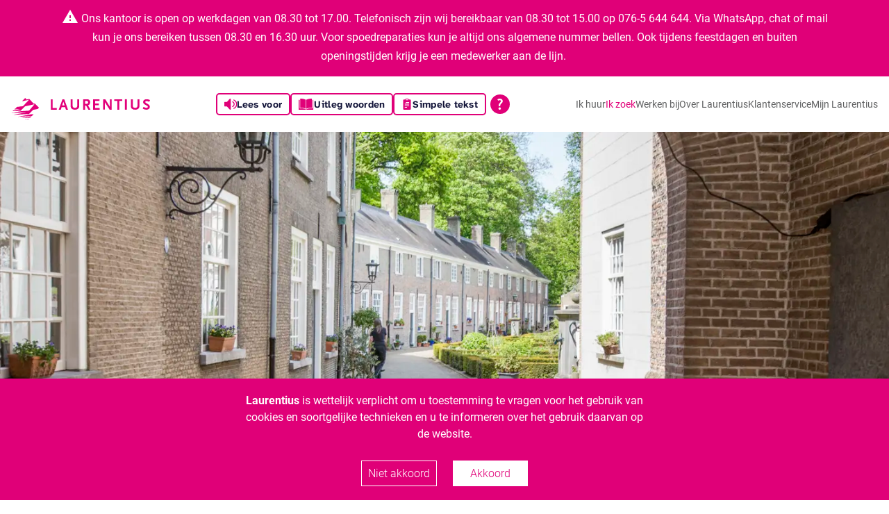

--- FILE ---
content_type: text/html; charset=utf-8
request_url: https://www.laurentiuswonen.nl/ik-zoek/
body_size: 17829
content:
<!doctype html>
<html lang="nl">
<head>




    <meta charset="utf-8" />
    <meta name="viewport" content="width=device-width, initial-scale=1">

    <meta name="title" content="Ik zoek" />
    <meta name="description" content="Wij bieden een thuis aan onze huurders door samen met hen en onze samenwerkingspartners te zorgen voor goed en betaalbaar wonen. Daarbij werken wij vooral voor mensen met een smalle beurs en voor mensen die voor hun huisvesting bijzondere aandacht en zorg nodig hebben. Ook verkopen we huurwoningen om de mogelijkheden voor starters te stimuleren en de variantie in een wijk te vergroten" />
    <meta name="keywords" content="System.String[]" />
    <meta name="robots" content="index, follow" />
    <meta name="googlebot" content="index, follow" />

    <title>Ik zoek</title>


    <link rel="preload" as="font" type="font/woff2" crossorigin href="/fonts/Roboto-Regular.ttf" />
    <link rel="preload" as="font" type="font/woff2" crossorigin href="/fonts/RobotoSlab-Regular.ttf" />

    <link href="/css/paragraaf.css?d=6bb8c078645a22c34c9e6a839e830b6c0c767b01" rel="stylesheet"><link href="/css/webcit.css?d=6bb8c078645a22c34c9e6a839e830b6c0c767b01" rel="stylesheet">



<!-- Favicons -->

<link rel="apple-touch-icon" sizes="180x180" href="/favicons/apple-touch-icon.png">
<link rel="icon" type="image/png" sizes="32x32" href="/favicons/favicon-32x32.png">
<link rel="icon" type="image/png" sizes="16x16" href="/favicons/favicon-16x16.png">
<link rel="manifest" href="/favicons/site.webmanifest">
<link rel="mask-icon" color="#e2007a" href="/favicons/safari-pinned-tab.svg">
<link rel="shortcut icon" href="/favicons/favicon.ico">
<meta name="msapplication-TileColor" content="#e2007a">
<meta name="msapplication-config" content="/favicons/browserconfig.xml">
<meta name="theme-color" content="#ffffff">

<!-- / Favicons -->

</head>

<body class=" closed mobile" ng-app="webCitApp">

    

    
        <script src="/sc/74408771.fa846c47.3572f164.185a1851.c2cc61c0.1c94cd0b.d4286739.0f0e8e39.47c109dd.d7c244f9.65d85f2e.645ca909.js.v6bb8c078645a22c34c9e6a839e830b6c0c767b01"></script>
        <!-- prod env --> 
    
    






    <script type="text/javascript">
        //niet met jquery!
        document.getElementsByTagName("BODY")[0].classList.remove("modal-open");
        $(window).on("load", function () {
            $('.cookie').addClass('cookie-bar');
        });
    </script>
    <div id="cookieWallOverlay" class="cookie-body">
        <div class="cookie">
            <div class="cookie-bar--text">
                <p><strong>Laurentius&nbsp;</strong>is wettelijk verplicht om u toestemming te vragen voor het gebruik van cookies en soortgelijke technieken en u te informeren over het gebruik daarvan op de website.</p>
            </div>
            <div class="cookie-bar--btn">
                <a href="#" class="master-btn no-cookies">Niet akkoord</a>
                <a href="#" class="master-btn ok-cookies">Akkoord</a>
            </div>
        </div>
    </div>
    <a class="i-skiplink" href="#iMain">Direct naar inhoud</a>

    <div class="page-body">

<!-- Header.cshthml -->


<!-- Menu -->
    <div class="alert-header">
        <div class="container">
            <div class="row">
                <div class="col-12">
                    <i class="material-icons">warning</i>
                    <p><span class="NormalTextRun SCXW63057628 BCX8">Ons kantoor is open op werkdagen van 08.30 tot 17.00. Telefonisch zijn wij bereikbaar van 08.30 tot 15.00 op 076-5 644 644. Via WhatsApp, chat of mail kun je ons bereiken tussen 08.30 en 16.30 uur. Voor spoedreparaties kun je altijd ons algemene nummer bellen. Ook tijdens feestdagen en buiten openingstijden krijg je een medewerker aan de lijn.</span>&nbsp;</p>
                </div>
            </div>
        </div>
    </div>

<div class="i-header">

    <div class="i-header-brand">
        <a class="" href="/">
            <img class="i-brand" src="/gfx/logo-laurentius.svg" alt="Logo" />
        </a>
    </div>
    <span class="tolkieButton">
        <script id="tolkie-script" type="module" crossorigin="anonymous" data-tolkie-token="1596fdefa1e11708d521a2285e86b6dcef221265" data-tolkie-state="separateButtons" defer="" src="https://app.tolkie.nl"></script>
    </span>
    <div class="i-header-nav">
        <ul class="i-header-nav--ul">
                <li class=" ">
                    <a href="/ik-huur/">Ik huur </a>
                </li>
                <li class=" active">
                    <a href="/ik-zoek/">Ik zoek </a>
                </li>
                <li class=" ">
                    <a href="/werken-bij/">Werken bij </a>
                </li>
                <li class=" ">
                    <a href="/over-laurentius/">Over Laurentius </a>
                </li>
            <li class=" ">
                <a href="/klantenservice">Klantenservice</a>
            </li>
            <li class="">
                <a class="login-button" id="login-button" href="https://mijn.laurentiuswonen.nl/" target="_blank" rel="noreferrer noopener">
                    Mijn Laurentius
                </a>
            </li>
        </ul>
    </div>

    <button class="i-header-nav--btn" type="button" data-bs-toggle="collapse" data-bs-target="#iMobileNav" aria-expanded="false" aria-controls="iMobileNav">
        <svg class="i-header-nav--bars" xmlns="http://www.w3.org/2000/svg" height="24px" viewBox="0 0 24 24" width="24px" fill="currentColor">
            <path d="M0 0h24v24H0V0z" fill="none" />
            <path d="M3 18h18v-2H3v2zm0-5h18v-2H3v2zm0-7v2h18V6H3z" />
        </svg>
        <span class="visually-hidden">Open menu</span>
    </button>

</div>

<!-- / Menu -->


<div id="iMobileNav" class="collapse menu-mobile">

    <ul class="menu-mobile--main-nav main-nav">
        <li class="menu-mobile--main-nav__items inline active">
            <a href="/">
                <svg xmlns="http://www.w3.org/2000/svg" height="20" viewBox="0 -960 960 960" width="20"><path fill="currentColor" d="M192-444v-72h576v72H192Z" /></svg>
                <span>
                    Home
                </span>
            </a>
        </li>
                <li class="inline ">
                    <div class="submenu-item" role="button">
                        <svg xmlns="http://www.w3.org/2000/svg" height="20" viewBox="0 -960 960 960" width="20"><path fill="currentColor" d="M522-480 333-669l51-51 240 240-240 240-51-51 189-189Z" /></svg>
                        <span>Ik huur</span>
                    </div>

                    <ul class="submenu-list">
                        <li class="inline">
                            <div class="close-children" role="button">
                                <svg xmlns="http://www.w3.org/2000/svg" height="20" viewBox="0 -960 960 960" width="20"><path fill="currentColor" d="M576-240 336-480l240-240 51 51-189 189 189 189-51 51Z" /></svg>
                                <span>
                                    Terug
                                </span>
                            </div>
                        </li>

                        <li class="inline">
                            <a href="/ik-huur/" class="submenu-item submenu-parent">
                                <span><strong>Ik huur</strong></span>
                            </a>
                        </li>

                                <li>
                                    <div class="submenu-child-item" role="button">
                                        <svg xmlns="http://www.w3.org/2000/svg" height="20" viewBox="0 -960 960 960" width="20"><path fill="currentColor" d="M522-480 333-669l51-51 240 240-240 240-51-51 189-189Z" /></svg>
                                        <span>Reparatie en onderhoud</span>
                                    </div>

                                    <ul class="submenu-child-list">
                                        <li class="inline">
                                            <div class="close-grandchildren" role="button">
                                                <svg xmlns="http://www.w3.org/2000/svg" height="20" viewBox="0 -960 960 960" width="20"><path fill="currentColor" d="M576-240 336-480l240-240 51 51-189 189 189 189-51 51Z" /></svg>
                                                <span>Terug</span>
                                            </div>
                                        </li>
                                        <li class="inline">
                                            <a href="/ik-huur/reparatie-en-onderhoud/" class="submenu-child-item submenu-child-parent">
                                                <svg xmlns="http://www.w3.org/2000/svg" height="20" viewBox="0 -960 960 960" width="20"><path fill="currentColor" d="M192-444v-72h576v72H192Z" /></svg>
                                                <span>Reparatie en onderhoud</span>
                                            </a>
                                        </li>
                                            <li>
                                                <a href="/ik-huur/reparatie-en-onderhoud/asbest/">
                                                    <svg xmlns="http://www.w3.org/2000/svg" height="20" viewBox="0 -960 960 960" width="20"><path fill="currentColor" d="M192-444v-72h576v72H192Z" /></svg>
                                                    <span>Asbest</span>
                                                </a>
                                            </li>
                                            <li>
                                                <a href="/ik-huur/reparatie-en-onderhoud/bewonersgedrag/">
                                                    <svg xmlns="http://www.w3.org/2000/svg" height="20" viewBox="0 -960 960 960" width="20"><path fill="currentColor" d="M192-444v-72h576v72H192Z" /></svg>
                                                    <span>Bewonersgedrag</span>
                                                </a>
                                            </li>
                                            <li>
                                                <a href="/ik-huur/reparatie-en-onderhoud/brandveilig-wonen/">
                                                    <svg xmlns="http://www.w3.org/2000/svg" height="20" viewBox="0 -960 960 960" width="20"><path fill="currentColor" d="M192-444v-72h576v72H192Z" /></svg>
                                                    <span>Brandveilig wonen</span>
                                                </a>
                                            </li>
                                            <li>
                                                <a href="/ik-huur/reparatie-en-onderhoud/duurzaam-wonen/">
                                                    <svg xmlns="http://www.w3.org/2000/svg" height="20" viewBox="0 -960 960 960" width="20"><path fill="currentColor" d="M192-444v-72h576v72H192Z" /></svg>
                                                    <span>Duurzaam wonen</span>
                                                </a>
                                            </li>
                                            <li>
                                                <a href="/ik-huur/reparatie-en-onderhoud/gasloos/">
                                                    <svg xmlns="http://www.w3.org/2000/svg" height="20" viewBox="0 -960 960 960" width="20"><path fill="currentColor" d="M192-444v-72h576v72H192Z" /></svg>
                                                    <span>Gasloos</span>
                                                </a>
                                            </li>
                                            <li>
                                                <a href="/ik-huur/reparatie-en-onderhoud/kluswijzers/">
                                                    <svg xmlns="http://www.w3.org/2000/svg" height="20" viewBox="0 -960 960 960" width="20"><path fill="currentColor" d="M192-444v-72h576v72H192Z" /></svg>
                                                    <span>Kluswijzers</span>
                                                </a>
                                            </li>
                                            <li>
                                                <a href="/ik-huur/reparatie-en-onderhoud/laadpaal-voor-elektrische-auto/">
                                                    <svg xmlns="http://www.w3.org/2000/svg" height="20" viewBox="0 -960 960 960" width="20"><path fill="currentColor" d="M192-444v-72h576v72H192Z" /></svg>
                                                    <span>Laadpaal voor elektrische auto</span>
                                                </a>
                                            </li>
                                            <li>
                                                <a href="/ik-huur/reparatie-en-onderhoud/legionellapreventie/">
                                                    <svg xmlns="http://www.w3.org/2000/svg" height="20" viewBox="0 -960 960 960" width="20"><path fill="currentColor" d="M192-444v-72h576v72H192Z" /></svg>
                                                    <span>Legionellapreventie</span>
                                                </a>
                                            </li>
                                            <li>
                                                <a href="/ik-huur/reparatie-en-onderhoud/planmatig-onderhoud/">
                                                    <svg xmlns="http://www.w3.org/2000/svg" height="20" viewBox="0 -960 960 960" width="20"><path fill="currentColor" d="M192-444v-72h576v72H192Z" /></svg>
                                                    <span>Planmatig onderhoud</span>
                                                </a>
                                            </li>
                                            <li>
                                                <a href="/ik-huur/reparatie-en-onderhoud/ventileren-en-verwarmen-is-belangrijk-voorkom-schimmel/">
                                                    <svg xmlns="http://www.w3.org/2000/svg" height="20" viewBox="0 -960 960 960" width="20"><path fill="currentColor" d="M192-444v-72h576v72H192Z" /></svg>
                                                    <span>Ventileren en verwarmen is belangrijk: voorkom schimmel</span>
                                                </a>
                                            </li>
                                            <li>
                                                <a href="/ik-huur/reparatie-en-onderhoud/verbrandingstoestel-geiser-of-gashaard/">
                                                    <svg xmlns="http://www.w3.org/2000/svg" height="20" viewBox="0 -960 960 960" width="20"><path fill="currentColor" d="M192-444v-72h576v72H192Z" /></svg>
                                                    <span>Verbrandingstoestel, geiser of gashaard</span>
                                                </a>
                                            </li>
                                            <li>
                                                <a href="/ik-huur/reparatie-en-onderhoud/vereniging-van-eigenaren/">
                                                    <svg xmlns="http://www.w3.org/2000/svg" height="20" viewBox="0 -960 960 960" width="20"><path fill="currentColor" d="M192-444v-72h576v72H192Z" /></svg>
                                                    <span>Vereniging van eigenaren</span>
                                                </a>
                                            </li>
                                            <li>
                                                <a href="/ik-huur/reparatie-en-onderhoud/wie-doet-en-betaalt-wat-staat-in-het-onderhouds-abc/">
                                                    <svg xmlns="http://www.w3.org/2000/svg" height="20" viewBox="0 -960 960 960" width="20"><path fill="currentColor" d="M192-444v-72h576v72H192Z" /></svg>
                                                    <span>Wie doet en betaalt wat staat in het onderhouds ABC</span>
                                                </a>
                                            </li>
                                            <li>
                                                <a href="/ik-huur/reparatie-en-onderhoud/zelf-klussen/">
                                                    <svg xmlns="http://www.w3.org/2000/svg" height="20" viewBox="0 -960 960 960" width="20"><path fill="currentColor" d="M192-444v-72h576v72H192Z" /></svg>
                                                    <span>Zelf klussen</span>
                                                </a>
                                            </li>
                                    </ul>
                                </li>
                                <li>
                                    <div class="submenu-child-item" role="button">
                                        <svg xmlns="http://www.w3.org/2000/svg" height="20" viewBox="0 -960 960 960" width="20"><path fill="currentColor" d="M522-480 333-669l51-51 240 240-240 240-51-51 189-189Z" /></svg>
                                        <span>De huur</span>
                                    </div>

                                    <ul class="submenu-child-list">
                                        <li class="inline">
                                            <div class="close-grandchildren" role="button">
                                                <svg xmlns="http://www.w3.org/2000/svg" height="20" viewBox="0 -960 960 960" width="20"><path fill="currentColor" d="M576-240 336-480l240-240 51 51-189 189 189 189-51 51Z" /></svg>
                                                <span>Terug</span>
                                            </div>
                                        </li>
                                        <li class="inline">
                                            <a href="/ik-huur/de-huur/" class="submenu-child-item submenu-child-parent">
                                                <svg xmlns="http://www.w3.org/2000/svg" height="20" viewBox="0 -960 960 960" width="20"><path fill="currentColor" d="M192-444v-72h576v72H192Z" /></svg>
                                                <span>De huur</span>
                                            </a>
                                        </li>
                                            <li>
                                                <a href="/ik-huur/de-huur/betalingsregeling/">
                                                    <svg xmlns="http://www.w3.org/2000/svg" height="20" viewBox="0 -960 960 960" width="20"><path fill="currentColor" d="M192-444v-72h576v72H192Z" /></svg>
                                                    <span>Betalingsregeling</span>
                                                </a>
                                            </li>
                                            <li>
                                                <a href="/ik-huur/de-huur/energielabel/">
                                                    <svg xmlns="http://www.w3.org/2000/svg" height="20" viewBox="0 -960 960 960" width="20"><path fill="currentColor" d="M192-444v-72h576v72H192Z" /></svg>
                                                    <span>Energielabel</span>
                                                </a>
                                            </li>
                                            <li>
                                                <a href="/ik-huur/de-huur/groen/">
                                                    <svg xmlns="http://www.w3.org/2000/svg" height="20" viewBox="0 -960 960 960" width="20"><path fill="currentColor" d="M192-444v-72h576v72H192Z" /></svg>
                                                    <span>Groen</span>
                                                </a>
                                            </li>
                                            <li>
                                                <a href="/ik-huur/de-huur/jaarlijkse-huuraanpassing/">
                                                    <svg xmlns="http://www.w3.org/2000/svg" height="20" viewBox="0 -960 960 960" width="20"><path fill="currentColor" d="M192-444v-72h576v72H192Z" /></svg>
                                                    <span>Jaarlijkse huuraanpassing</span>
                                                </a>
                                            </li>
                                            <li>
                                                <a href="/ik-huur/de-huur/kamer-tijdelijk-legaal-verhuren-via-stichting-de-herberg/">
                                                    <svg xmlns="http://www.w3.org/2000/svg" height="20" viewBox="0 -960 960 960" width="20"><path fill="currentColor" d="M192-444v-72h576v72H192Z" /></svg>
                                                    <span>Kamer tijdelijk legaal verhuren via Stichting de Herberg</span>
                                                </a>
                                            </li>
                                            <li>
                                                <a href="/ik-huur/de-huur/servicekosten/">
                                                    <svg xmlns="http://www.w3.org/2000/svg" height="20" viewBox="0 -960 960 960" width="20"><path fill="currentColor" d="M192-444v-72h576v72H192Z" /></svg>
                                                    <span>Servicekosten</span>
                                                </a>
                                            </li>
                                            <li>
                                                <a href="/ik-huur/de-huur/uw-huur-betalen/">
                                                    <svg xmlns="http://www.w3.org/2000/svg" height="20" viewBox="0 -960 960 960" width="20"><path fill="currentColor" d="M192-444v-72h576v72H192Z" /></svg>
                                                    <span>Uw huur betalen</span>
                                                </a>
                                            </li>
                                            <li>
                                                <a href="/ik-huur/de-huur/uw-huur-opzeggen/">
                                                    <svg xmlns="http://www.w3.org/2000/svg" height="20" viewBox="0 -960 960 960" width="20"><path fill="currentColor" d="M192-444v-72h576v72H192Z" /></svg>
                                                    <span>Uw huur opzeggen</span>
                                                </a>
                                            </li>
                                            <li>
                                                <a href="/ik-huur/de-huur/uw-huurovereenkomst/">
                                                    <svg xmlns="http://www.w3.org/2000/svg" height="20" viewBox="0 -960 960 960" width="20"><path fill="currentColor" d="M192-444v-72h576v72H192Z" /></svg>
                                                    <span>Uw huurovereenkomst</span>
                                                </a>
                                            </li>
                                            <li>
                                                <a href="/ik-huur/de-huur/uw-huurtoeslag/">
                                                    <svg xmlns="http://www.w3.org/2000/svg" height="20" viewBox="0 -960 960 960" width="20"><path fill="currentColor" d="M192-444v-72h576v72H192Z" /></svg>
                                                    <span>Uw huurtoeslag</span>
                                                </a>
                                            </li>
                                            <li>
                                                <a href="/ik-huur/de-huur/verlaag-uw-energielasten/">
                                                    <svg xmlns="http://www.w3.org/2000/svg" height="20" viewBox="0 -960 960 960" width="20"><path fill="currentColor" d="M192-444v-72h576v72H192Z" /></svg>
                                                    <span>Verlaag uw energielasten</span>
                                                </a>
                                            </li>
                                            <li>
                                                <a href="/ik-huur/de-huur/vroeg-eropaf-breda/">
                                                    <svg xmlns="http://www.w3.org/2000/svg" height="20" viewBox="0 -960 960 960" width="20"><path fill="currentColor" d="M192-444v-72h576v72H192Z" /></svg>
                                                    <span>Vroeg eropaf Breda</span>
                                                </a>
                                            </li>
                                    </ul>
                                </li>
                                <li>
                                    <div class="submenu-child-item" role="button">
                                        <svg xmlns="http://www.w3.org/2000/svg" height="20" viewBox="0 -960 960 960" width="20"><path fill="currentColor" d="M522-480 333-669l51-51 240 240-240 240-51-51 189-189Z" /></svg>
                                        <span>Informatie over energieprijzen</span>
                                    </div>

                                    <ul class="submenu-child-list">
                                        <li class="inline">
                                            <div class="close-grandchildren" role="button">
                                                <svg xmlns="http://www.w3.org/2000/svg" height="20" viewBox="0 -960 960 960" width="20"><path fill="currentColor" d="M576-240 336-480l240-240 51 51-189 189 189 189-51 51Z" /></svg>
                                                <span>Terug</span>
                                            </div>
                                        </li>
                                        <li class="inline">
                                            <a href="/ik-huur/informatie-over-energieprijzen/" class="submenu-child-item submenu-child-parent">
                                                <svg xmlns="http://www.w3.org/2000/svg" height="20" viewBox="0 -960 960 960" width="20"><path fill="currentColor" d="M192-444v-72h576v72H192Z" /></svg>
                                                <span>Informatie over energieprijzen</span>
                                            </a>
                                        </li>
                                            <li>
                                                <a href="/ik-huur/informatie-over-energieprijzen/regeling-voor-bewoners-met-blokverwarming-of-blokaansluiting/">
                                                    <svg xmlns="http://www.w3.org/2000/svg" height="20" viewBox="0 -960 960 960" width="20"><path fill="currentColor" d="M192-444v-72h576v72H192Z" /></svg>
                                                    <span>Regeling voor bewoners met blokverwarming of blokaansluiting</span>
                                                </a>
                                            </li>
                                    </ul>
                                </li>
                                <li>
                                    <div class="submenu-child-item" role="button">
                                        <svg xmlns="http://www.w3.org/2000/svg" height="20" viewBox="0 -960 960 960" width="20"><path fill="currentColor" d="M522-480 333-669l51-51 240 240-240 240-51-51 189-189Z" /></svg>
                                        <span>Verandering van uw woonsituatie</span>
                                    </div>

                                    <ul class="submenu-child-list">
                                        <li class="inline">
                                            <div class="close-grandchildren" role="button">
                                                <svg xmlns="http://www.w3.org/2000/svg" height="20" viewBox="0 -960 960 960" width="20"><path fill="currentColor" d="M576-240 336-480l240-240 51 51-189 189 189 189-51 51Z" /></svg>
                                                <span>Terug</span>
                                            </div>
                                        </li>
                                        <li class="inline">
                                            <a href="/ik-huur/verandering-van-uw-woonsituatie/" class="submenu-child-item submenu-child-parent">
                                                <svg xmlns="http://www.w3.org/2000/svg" height="20" viewBox="0 -960 960 960" width="20"><path fill="currentColor" d="M192-444v-72h576v72H192Z" /></svg>
                                                <span>Verandering van uw woonsituatie</span>
                                            </a>
                                        </li>
                                            <li>
                                                <a href="/ik-huur/verandering-van-uw-woonsituatie/checklist-bij-uw-verhuizing/">
                                                    <svg xmlns="http://www.w3.org/2000/svg" height="20" viewBox="0 -960 960 960" width="20"><path fill="currentColor" d="M192-444v-72h576v72H192Z" /></svg>
                                                    <span>Checklist bij uw verhuizing</span>
                                                </a>
                                            </li>
                                            <li>
                                                <a href="/ik-huur/verandering-van-uw-woonsituatie/checklist-nieuwe-woning/">
                                                    <svg xmlns="http://www.w3.org/2000/svg" height="20" viewBox="0 -960 960 960" width="20"><path fill="currentColor" d="M192-444v-72h576v72H192Z" /></svg>
                                                    <span>Checklist nieuwe woning</span>
                                                </a>
                                            </li>
                                            <li>
                                                <a href="/ik-huur/verandering-van-uw-woonsituatie/checklist-opleveren-woning/">
                                                    <svg xmlns="http://www.w3.org/2000/svg" height="20" viewBox="0 -960 960 960" width="20"><path fill="currentColor" d="M192-444v-72h576v72H192Z" /></svg>
                                                    <span>Checklist opleveren woning</span>
                                                </a>
                                            </li>
                                            <li>
                                                <a href="/ik-huur/verandering-van-uw-woonsituatie/formulier-huur-opzeggen-bij-overlijden/">
                                                    <svg xmlns="http://www.w3.org/2000/svg" height="20" viewBox="0 -960 960 960" width="20"><path fill="currentColor" d="M192-444v-72h576v72H192Z" /></svg>
                                                    <span>Formulier huur opzeggen bij overlijden</span>
                                                </a>
                                            </li>
                                            <li>
                                                <a href="/ik-huur/verandering-van-uw-woonsituatie/medehuur-of-inwoning/">
                                                    <svg xmlns="http://www.w3.org/2000/svg" height="20" viewBox="0 -960 960 960" width="20"><path fill="currentColor" d="M192-444v-72h576v72H192Z" /></svg>
                                                    <span>Medehuur of inwoning</span>
                                                </a>
                                            </li>
                                            <li>
                                                <a href="/ik-huur/verandering-van-uw-woonsituatie/onderhuur/">
                                                    <svg xmlns="http://www.w3.org/2000/svg" height="20" viewBox="0 -960 960 960" width="20"><path fill="currentColor" d="M192-444v-72h576v72H192Z" /></svg>
                                                    <span>Onderhuur</span>
                                                </a>
                                            </li>
                                            <li>
                                                <a href="/ik-huur/verandering-van-uw-woonsituatie/overname-nieuwe-huurder/">
                                                    <svg xmlns="http://www.w3.org/2000/svg" height="20" viewBox="0 -960 960 960" width="20"><path fill="currentColor" d="M192-444v-72h576v72H192Z" /></svg>
                                                    <span>Overname nieuwe huurder</span>
                                                </a>
                                            </li>
                                            <li>
                                                <a href="/ik-huur/verandering-van-uw-woonsituatie/passend-wonen-senioren/">
                                                    <svg xmlns="http://www.w3.org/2000/svg" height="20" viewBox="0 -960 960 960" width="20"><path fill="currentColor" d="M192-444v-72h576v72H192Z" /></svg>
                                                    <span>Passend wonen senioren</span>
                                                </a>
                                            </li>
                                            <li>
                                                <a href="/ik-huur/verandering-van-uw-woonsituatie/zorg-en-woningaanpassing/">
                                                    <svg xmlns="http://www.w3.org/2000/svg" height="20" viewBox="0 -960 960 960" width="20"><path fill="currentColor" d="M192-444v-72h576v72H192Z" /></svg>
                                                    <span>Zorg en woningaanpassing</span>
                                                </a>
                                            </li>
                                    </ul>
                                </li>
                                <li>
                                    <div class="submenu-child-item" role="button">
                                        <svg xmlns="http://www.w3.org/2000/svg" height="20" viewBox="0 -960 960 960" width="20"><path fill="currentColor" d="M522-480 333-669l51-51 240 240-240 240-51-51 189-189Z" /></svg>
                                        <span>Overlast</span>
                                    </div>

                                    <ul class="submenu-child-list">
                                        <li class="inline">
                                            <div class="close-grandchildren" role="button">
                                                <svg xmlns="http://www.w3.org/2000/svg" height="20" viewBox="0 -960 960 960" width="20"><path fill="currentColor" d="M576-240 336-480l240-240 51 51-189 189 189 189-51 51Z" /></svg>
                                                <span>Terug</span>
                                            </div>
                                        </li>
                                        <li class="inline">
                                            <a href="/ik-huur/overlast/" class="submenu-child-item submenu-child-parent">
                                                <svg xmlns="http://www.w3.org/2000/svg" height="20" viewBox="0 -960 960 960" width="20"><path fill="currentColor" d="M192-444v-72h576v72H192Z" /></svg>
                                                <span>Overlast</span>
                                            </a>
                                        </li>
                                            <li>
                                                <a href="/ik-huur/overlast/barbecueen-verboden-op-balkons/">
                                                    <svg xmlns="http://www.w3.org/2000/svg" height="20" viewBox="0 -960 960 960" width="20"><path fill="currentColor" d="M192-444v-72h576v72H192Z" /></svg>
                                                    <span>Barbecue&#xEB;n verboden op balkons</span>
                                                </a>
                                            </li>
                                            <li>
                                                <a href="/ik-huur/overlast/hard-tegen-hennep/">
                                                    <svg xmlns="http://www.w3.org/2000/svg" height="20" viewBox="0 -960 960 960" width="20"><path fill="currentColor" d="M192-444v-72h576v72H192Z" /></svg>
                                                    <span>Hard tegen hennep</span>
                                                </a>
                                            </li>
                                            <li>
                                                <a href="/ik-huur/overlast/overlast-melden/">
                                                    <svg xmlns="http://www.w3.org/2000/svg" height="20" viewBox="0 -960 960 960" width="20"><path fill="currentColor" d="M192-444v-72h576v72H192Z" /></svg>
                                                    <span>Overlast melden</span>
                                                </a>
                                            </li>
                                            <li>
                                                <a href="/ik-huur/overlast/woonfraude-melden/">
                                                    <svg xmlns="http://www.w3.org/2000/svg" height="20" viewBox="0 -960 960 960" width="20"><path fill="currentColor" d="M192-444v-72h576v72H192Z" /></svg>
                                                    <span>Woonfraude melden</span>
                                                </a>
                                            </li>
                                    </ul>
                                </li>
                                <li>
                                    <div class="submenu-child-item" role="button">
                                        <svg xmlns="http://www.w3.org/2000/svg" height="20" viewBox="0 -960 960 960" width="20"><path fill="currentColor" d="M522-480 333-669l51-51 240 240-240 240-51-51 189-189Z" /></svg>
                                        <span>Inspraak</span>
                                    </div>

                                    <ul class="submenu-child-list">
                                        <li class="inline">
                                            <div class="close-grandchildren" role="button">
                                                <svg xmlns="http://www.w3.org/2000/svg" height="20" viewBox="0 -960 960 960" width="20"><path fill="currentColor" d="M576-240 336-480l240-240 51 51-189 189 189 189-51 51Z" /></svg>
                                                <span>Terug</span>
                                            </div>
                                        </li>
                                        <li class="inline">
                                            <a href="/ik-huur/inspraak/" class="submenu-child-item submenu-child-parent">
                                                <svg xmlns="http://www.w3.org/2000/svg" height="20" viewBox="0 -960 960 960" width="20"><path fill="currentColor" d="M192-444v-72h576v72H192Z" /></svg>
                                                <span>Inspraak</span>
                                            </a>
                                        </li>
                                            <li>
                                                <a href="/ik-huur/inspraak/bewonerscommissie-of-actieve-bewoner/">
                                                    <svg xmlns="http://www.w3.org/2000/svg" height="20" viewBox="0 -960 960 960" width="20"><path fill="currentColor" d="M192-444v-72h576v72H192Z" /></svg>
                                                    <span>Bewonerscommissie of actieve bewoner</span>
                                                </a>
                                            </li>
                                            <li>
                                                <a href="/ik-huur/inspraak/lid-worden-van-laurentius/">
                                                    <svg xmlns="http://www.w3.org/2000/svg" height="20" viewBox="0 -960 960 960" width="20"><path fill="currentColor" d="M192-444v-72h576v72H192Z" /></svg>
                                                    <span>Lid worden van Laurentius</span>
                                                </a>
                                            </li>
                                    </ul>
                                </li>
                                <li>
                                    <div class="submenu-child-item" role="button">
                                        <svg xmlns="http://www.w3.org/2000/svg" height="20" viewBox="0 -960 960 960" width="20"><path fill="currentColor" d="M522-480 333-669l51-51 240 240-240 240-51-51 189-189Z" /></svg>
                                        <span>Compliment, melding of klacht</span>
                                    </div>

                                    <ul class="submenu-child-list">
                                        <li class="inline">
                                            <div class="close-grandchildren" role="button">
                                                <svg xmlns="http://www.w3.org/2000/svg" height="20" viewBox="0 -960 960 960" width="20"><path fill="currentColor" d="M576-240 336-480l240-240 51 51-189 189 189 189-51 51Z" /></svg>
                                                <span>Terug</span>
                                            </div>
                                        </li>
                                        <li class="inline">
                                            <a href="/ik-huur/compliment-melding-of-klacht/" class="submenu-child-item submenu-child-parent">
                                                <svg xmlns="http://www.w3.org/2000/svg" height="20" viewBox="0 -960 960 960" width="20"><path fill="currentColor" d="M192-444v-72h576v72H192Z" /></svg>
                                                <span>Compliment, melding of klacht</span>
                                            </a>
                                        </li>
                                            <li>
                                                <a href="/ik-huur/compliment-melding-of-klacht/compliment-doorgeven/">
                                                    <svg xmlns="http://www.w3.org/2000/svg" height="20" viewBox="0 -960 960 960" width="20"><path fill="currentColor" d="M192-444v-72h576v72H192Z" /></svg>
                                                    <span>Compliment doorgeven</span>
                                                </a>
                                            </li>
                                            <li>
                                                <a href="/ik-huur/compliment-melding-of-klacht/klacht-doorgeven/">
                                                    <svg xmlns="http://www.w3.org/2000/svg" height="20" viewBox="0 -960 960 960" width="20"><path fill="currentColor" d="M192-444v-72h576v72H192Z" /></svg>
                                                    <span>Klacht doorgeven</span>
                                                </a>
                                            </li>
                                            <li>
                                                <a href="/ik-huur/compliment-melding-of-klacht/melding-doorgeven/">
                                                    <svg xmlns="http://www.w3.org/2000/svg" height="20" viewBox="0 -960 960 960" width="20"><path fill="currentColor" d="M192-444v-72h576v72H192Z" /></svg>
                                                    <span>Melding doorgeven</span>
                                                </a>
                                            </li>
                                    </ul>
                                </li>
                                <li>
                                    <a href="/ik-huur/meld-uw-zorgen/">
                                        <svg xmlns="http://www.w3.org/2000/svg" height="20" viewBox="0 -960 960 960" width="20"><path fill="currentColor" d="M192-444v-72h576v72H192Z" /></svg>
                                        <span>Meld uw zorgen </span>
                                    </a>
                                </li>
                                <li>
                                    <div class="submenu-child-item" role="button">
                                        <svg xmlns="http://www.w3.org/2000/svg" height="20" viewBox="0 -960 960 960" width="20"><path fill="currentColor" d="M522-480 333-669l51-51 240 240-240 240-51-51 189-189Z" /></svg>
                                        <span>Post</span>
                                    </div>

                                    <ul class="submenu-child-list">
                                        <li class="inline">
                                            <div class="close-grandchildren" role="button">
                                                <svg xmlns="http://www.w3.org/2000/svg" height="20" viewBox="0 -960 960 960" width="20"><path fill="currentColor" d="M576-240 336-480l240-240 51 51-189 189 189 189-51 51Z" /></svg>
                                                <span>Terug</span>
                                            </div>
                                        </li>
                                        <li class="inline">
                                            <a href="/ik-huur/post/" class="submenu-child-item submenu-child-parent">
                                                <svg xmlns="http://www.w3.org/2000/svg" height="20" viewBox="0 -960 960 960" width="20"><path fill="currentColor" d="M192-444v-72h576v72H192Z" /></svg>
                                                <span>Post</span>
                                            </a>
                                        </li>
                                            <li>
                                                <a href="/ik-huur/post/voorkeur-voor-het-ontvangen-van-post/">
                                                    <svg xmlns="http://www.w3.org/2000/svg" height="20" viewBox="0 -960 960 960" width="20"><path fill="currentColor" d="M192-444v-72h576v72H192Z" /></svg>
                                                    <span>Voorkeur voor het ontvangen van post</span>
                                                </a>
                                            </li>
                                    </ul>
                                </li>
                                <li>
                                    <a href="/ik-huur/weet-waar-u-aan-toe-bent/">
                                        <svg xmlns="http://www.w3.org/2000/svg" height="20" viewBox="0 -960 960 960" width="20"><path fill="currentColor" d="M192-444v-72h576v72H192Z" /></svg>
                                        <span>Weet waar u aan toe bent </span>
                                    </a>
                                </li>
                                <li>
                                    <a href="/ik-huur/antennebeleid/">
                                        <svg xmlns="http://www.w3.org/2000/svg" height="20" viewBox="0 -960 960 960" width="20"><path fill="currentColor" d="M192-444v-72h576v72H192Z" /></svg>
                                        <span>Antennebeleid </span>
                                    </a>
                                </li>
                    </ul>
                </li>
                <li class="inline active">
                    <div class="submenu-item" role="button">
                        <svg xmlns="http://www.w3.org/2000/svg" height="20" viewBox="0 -960 960 960" width="20"><path fill="currentColor" d="M522-480 333-669l51-51 240 240-240 240-51-51 189-189Z" /></svg>
                        <span>Ik zoek</span>
                    </div>

                    <ul class="submenu-list">
                        <li class="inline">
                            <div class="close-children" role="button">
                                <svg xmlns="http://www.w3.org/2000/svg" height="20" viewBox="0 -960 960 960" width="20"><path fill="currentColor" d="M576-240 336-480l240-240 51 51-189 189 189 189-51 51Z" /></svg>
                                <span>
                                    Terug
                                </span>
                            </div>
                        </li>

                        <li class="inline">
                            <a href="/ik-zoek/" class="submenu-item submenu-parent">
                                <span><strong>Ik zoek</strong></span>
                            </a>
                        </li>

                                <li>
                                    <div class="submenu-child-item" role="button">
                                        <svg xmlns="http://www.w3.org/2000/svg" height="20" viewBox="0 -960 960 960" width="20"><path fill="currentColor" d="M522-480 333-669l51-51 240 240-240 240-51-51 189-189Z" /></svg>
                                        <span>Een huurwoning</span>
                                    </div>

                                    <ul class="submenu-child-list">
                                        <li class="inline">
                                            <div class="close-grandchildren" role="button">
                                                <svg xmlns="http://www.w3.org/2000/svg" height="20" viewBox="0 -960 960 960" width="20"><path fill="currentColor" d="M576-240 336-480l240-240 51 51-189 189 189 189-51 51Z" /></svg>
                                                <span>Terug</span>
                                            </div>
                                        </li>
                                        <li class="inline">
                                            <a href="/ik-zoek/een-huurwoning/" class="submenu-child-item submenu-child-parent">
                                                <svg xmlns="http://www.w3.org/2000/svg" height="20" viewBox="0 -960 960 960" width="20"><path fill="currentColor" d="M192-444v-72h576v72H192Z" /></svg>
                                                <span>Een huurwoning</span>
                                            </a>
                                        </li>
                                            <li>
                                                <a href="/ik-zoek/een-huurwoning/een-woning-gevonden-wat-nu/">
                                                    <svg xmlns="http://www.w3.org/2000/svg" height="20" viewBox="0 -960 960 960" width="20"><path fill="currentColor" d="M192-444v-72h576v72H192Z" /></svg>
                                                    <span>Een woning gevonden, wat nu?</span>
                                                </a>
                                            </li>
                                            <li>
                                                <a href="/ik-zoek/een-huurwoning/inkomensverklaring/">
                                                    <svg xmlns="http://www.w3.org/2000/svg" height="20" viewBox="0 -960 960 960" width="20"><path fill="currentColor" d="M192-444v-72h576v72H192Z" /></svg>
                                                    <span>Inkomensverklaring</span>
                                                </a>
                                            </li>
                                            <li>
                                                <a href="/ik-zoek/een-huurwoning/inschrijven-als-woningzoekende/">
                                                    <svg xmlns="http://www.w3.org/2000/svg" height="20" viewBox="0 -960 960 960" width="20"><path fill="currentColor" d="M192-444v-72h576v72H192Z" /></svg>
                                                    <span>Inschrijven als woningzoekende</span>
                                                </a>
                                            </li>
                                            <li>
                                                <a href="/ik-zoek/een-huurwoning/passend-toewijzen/">
                                                    <svg xmlns="http://www.w3.org/2000/svg" height="20" viewBox="0 -960 960 960" width="20"><path fill="currentColor" d="M192-444v-72h576v72H192Z" /></svg>
                                                    <span>Passend toewijzen</span>
                                                </a>
                                            </li>
                                            <li>
                                                <a href="/ik-zoek/een-huurwoning/passend-wonen-senioren/">
                                                    <svg xmlns="http://www.w3.org/2000/svg" height="20" viewBox="0 -960 960 960" width="20"><path fill="currentColor" d="M192-444v-72h576v72H192Z" /></svg>
                                                    <span>Passend wonen senioren</span>
                                                </a>
                                            </li>
                                            <li>
                                                <a href="/ik-zoek/een-huurwoning/urgentie/">
                                                    <svg xmlns="http://www.w3.org/2000/svg" height="20" viewBox="0 -960 960 960" width="20"><path fill="currentColor" d="M192-444v-72h576v72H192Z" /></svg>
                                                    <span>Urgentie</span>
                                                </a>
                                            </li>
                                            <li>
                                                <a href="/ik-zoek/een-huurwoning/woningruil/">
                                                    <svg xmlns="http://www.w3.org/2000/svg" height="20" viewBox="0 -960 960 960" width="20"><path fill="currentColor" d="M192-444v-72h576v72H192Z" /></svg>
                                                    <span>Woningruil</span>
                                                </a>
                                            </li>
                                    </ul>
                                </li>
                                <li>
                                    <a href="/ik-zoek/een-koopwoning/">
                                        <svg xmlns="http://www.w3.org/2000/svg" height="20" viewBox="0 -960 960 960" width="20"><path fill="currentColor" d="M192-444v-72h576v72H192Z" /></svg>
                                        <span>Een koopwoning </span>
                                    </a>
                                </li>
                                <li>
                                    <a href="/ik-zoek/bedrijfsruimte/">
                                        <svg xmlns="http://www.w3.org/2000/svg" height="20" viewBox="0 -960 960 960" width="20"><path fill="currentColor" d="M192-444v-72h576v72H192Z" /></svg>
                                        <span>Bedrijfsruimte </span>
                                    </a>
                                </li>
                                <li>
                                    <a href="/ik-zoek/slimmer-kopen/">
                                        <svg xmlns="http://www.w3.org/2000/svg" height="20" viewBox="0 -960 960 960" width="20"><path fill="currentColor" d="M192-444v-72h576v72H192Z" /></svg>
                                        <span>Slimmer kopen </span>
                                    </a>
                                </li>
                    </ul>
                </li>
                <li class="inline ">
                    <a href="/werken-bij/">
                        <svg xmlns="http://www.w3.org/2000/svg" height="20" viewBox="0 -960 960 960" width="20"><path fill="currentColor" d="M192-444v-72h576v72H192Z" /></svg>
                        <span>Werken bij</span>
                    </a>
                </li>
                <li class="inline ">
                    <div class="submenu-item" role="button">
                        <svg xmlns="http://www.w3.org/2000/svg" height="20" viewBox="0 -960 960 960" width="20"><path fill="currentColor" d="M522-480 333-669l51-51 240 240-240 240-51-51 189-189Z" /></svg>
                        <span>Over Laurentius</span>
                    </div>

                    <ul class="submenu-list">
                        <li class="inline">
                            <div class="close-children" role="button">
                                <svg xmlns="http://www.w3.org/2000/svg" height="20" viewBox="0 -960 960 960" width="20"><path fill="currentColor" d="M576-240 336-480l240-240 51 51-189 189 189 189-51 51Z" /></svg>
                                <span>
                                    Terug
                                </span>
                            </div>
                        </li>

                        <li class="inline">
                            <a href="/over-laurentius/" class="submenu-item submenu-parent">
                                <span><strong>Over Laurentius</strong></span>
                            </a>
                        </li>

                                <li>
                                    <div class="submenu-child-item" role="button">
                                        <svg xmlns="http://www.w3.org/2000/svg" height="20" viewBox="0 -960 960 960" width="20"><path fill="currentColor" d="M522-480 333-669l51-51 240 240-240 240-51-51 189-189Z" /></svg>
                                        <span>Nieuws</span>
                                    </div>

                                    <ul class="submenu-child-list">
                                        <li class="inline">
                                            <div class="close-grandchildren" role="button">
                                                <svg xmlns="http://www.w3.org/2000/svg" height="20" viewBox="0 -960 960 960" width="20"><path fill="currentColor" d="M576-240 336-480l240-240 51 51-189 189 189 189-51 51Z" /></svg>
                                                <span>Terug</span>
                                            </div>
                                        </li>
                                        <li class="inline">
                                            <a href="/over-laurentius/nieuws/" class="submenu-child-item submenu-child-parent">
                                                <svg xmlns="http://www.w3.org/2000/svg" height="20" viewBox="0 -960 960 960" width="20"><path fill="currentColor" d="M192-444v-72h576v72H192Z" /></svg>
                                                <span>Nieuws</span>
                                            </a>
                                        </li>
                                            <li>
                                                <a href="/over-laurentius/nieuws/even-appen-met-de-klantenservice-dat-kan-gewoon/">
                                                    <svg xmlns="http://www.w3.org/2000/svg" height="20" viewBox="0 -960 960 960" width="20"><path fill="currentColor" d="M192-444v-72h576v72H192Z" /></svg>
                                                    <span>&#x201C;Even appen met de klantenservice? Dat kan gewoon!&#x201D;</span>
                                                </a>
                                            </li>
                                            <li>
                                                <a href="/over-laurentius/nieuws/aangepaste-openingstijden-tijdens-de-feestdagen-1/">
                                                    <svg xmlns="http://www.w3.org/2000/svg" height="20" viewBox="0 -960 960 960" width="20"><path fill="currentColor" d="M192-444v-72h576v72H192Z" /></svg>
                                                    <span>Aangepaste openingstijden tijdens de feestdagen (1)</span>
                                                </a>
                                            </li>
                                            <li>
                                                <a href="/over-laurentius/nieuws/aanpassing-telefonische-bereikbaarheid-vanaf-2-september/">
                                                    <svg xmlns="http://www.w3.org/2000/svg" height="20" viewBox="0 -960 960 960" width="20"><path fill="currentColor" d="M192-444v-72h576v72H192Z" /></svg>
                                                    <span>Aanpassing telefonische bereikbaarheid vanaf 2 september</span>
                                                </a>
                                            </li>
                                            <li>
                                                <a href="/over-laurentius/nieuws/aanvulling-op-de-nieuwsbrief-voor-bewoners-september-2025/">
                                                    <svg xmlns="http://www.w3.org/2000/svg" height="20" viewBox="0 -960 960 960" width="20"><path fill="currentColor" d="M192-444v-72h576v72H192Z" /></svg>
                                                    <span>Aanvulling op de nieuwsbrief voor bewoners september 2025</span>
                                                </a>
                                            </li>
                                            <li>
                                                <a href="/over-laurentius/nieuws/aedes-benchmark-2024/">
                                                    <svg xmlns="http://www.w3.org/2000/svg" height="20" viewBox="0 -960 960 960" width="20"><path fill="currentColor" d="M192-444v-72h576v72H192Z" /></svg>
                                                    <span>Aedes Benchmark 2024</span>
                                                </a>
                                            </li>
                                            <li>
                                                <a href="/over-laurentius/nieuws/altijd-al-willen-rondkijken-op-een-bouwplaats/">
                                                    <svg xmlns="http://www.w3.org/2000/svg" height="20" viewBox="0 -960 960 960" width="20"><path fill="currentColor" d="M192-444v-72h576v72H192Z" /></svg>
                                                    <span>Altijd al willen rondkijken op een bouwplaats?</span>
                                                </a>
                                            </li>
                                            <li>
                                                <a href="/over-laurentius/nieuws/begeleid-wonen-in-de-ark/">
                                                    <svg xmlns="http://www.w3.org/2000/svg" height="20" viewBox="0 -960 960 960" width="20"><path fill="currentColor" d="M192-444v-72h576v72H192Z" /></svg>
                                                    <span>Begeleid wonen in de Ark</span>
                                                </a>
                                            </li>
                                            <li>
                                                <a href="/over-laurentius/nieuws/bewoners-geven-hoge-cijfers-voor-de-derde-fase-in-onderhoudstraject-wisselaar/">
                                                    <svg xmlns="http://www.w3.org/2000/svg" height="20" viewBox="0 -960 960 960" width="20"><path fill="currentColor" d="M192-444v-72h576v72H192Z" /></svg>
                                                    <span>Bewoners geven hoge cijfers voor de derde fase in onderhoudstraject Wisselaar</span>
                                                </a>
                                            </li>
                                            <li>
                                                <a href="/over-laurentius/nieuws/bewonersbedankdag-2023-in-het-teken-van-elkaar-ontmoeten/">
                                                    <svg xmlns="http://www.w3.org/2000/svg" height="20" viewBox="0 -960 960 960" width="20"><path fill="currentColor" d="M192-444v-72h576v72H192Z" /></svg>
                                                    <span>Bewonersbedankdag 2023 in het teken van elkaar ontmoeten</span>
                                                </a>
                                            </li>
                                            <li>
                                                <a href="/over-laurentius/nieuws/bloemen-en-moestuin-brengen-heusdenhoutsestraat-in-bloei/">
                                                    <svg xmlns="http://www.w3.org/2000/svg" height="20" viewBox="0 -960 960 960" width="20"><path fill="currentColor" d="M192-444v-72h576v72H192Z" /></svg>
                                                    <span>Bloemen- en moestuin brengen Heusdenhoutsestraat in bloei</span>
                                                </a>
                                            </li>
                                            <li>
                                                <a href="/over-laurentius/nieuws/brand-in-de-parkeergarage/">
                                                    <svg xmlns="http://www.w3.org/2000/svg" height="20" viewBox="0 -960 960 960" width="20"><path fill="currentColor" d="M192-444v-72h576v72H192Z" /></svg>
                                                    <span>Brand in de parkeergarage</span>
                                                </a>
                                            </li>
                                            <li>
                                                <a href="/over-laurentius/nieuws/buren-in-hetzelfde-woongebouw-betalen-een-andere-huur-hoe-kan-dat/">
                                                    <svg xmlns="http://www.w3.org/2000/svg" height="20" viewBox="0 -960 960 960" width="20"><path fill="currentColor" d="M192-444v-72h576v72H192Z" /></svg>
                                                    <span>Buren in hetzelfde woongebouw betalen een andere huur. Hoe kan dat?</span>
                                                </a>
                                            </li>
                                            <li>
                                                <a href="/over-laurentius/nieuws/campagne-later-is-nu/">
                                                    <svg xmlns="http://www.w3.org/2000/svg" height="20" viewBox="0 -960 960 960" width="20"><path fill="currentColor" d="M192-444v-72h576v72H192Z" /></svg>
                                                    <span>Campagne Later Is Nu</span>
                                                </a>
                                            </li>
                                            <li>
                                                <a href="/over-laurentius/nieuws/de-stip-staat-in-de-finale-voor-de-brabantse-stijlprijs/">
                                                    <svg xmlns="http://www.w3.org/2000/svg" height="20" viewBox="0 -960 960 960" width="20"><path fill="currentColor" d="M192-444v-72h576v72H192Z" /></svg>
                                                    <span>De Stip staat in de finale voor de Brabantse Stijlprijs</span>
                                                </a>
                                            </li>
                                            <li>
                                                <a href="/over-laurentius/nieuws/digitale-post-laurentius/">
                                                    <svg xmlns="http://www.w3.org/2000/svg" height="20" viewBox="0 -960 960 960" width="20"><path fill="currentColor" d="M192-444v-72h576v72H192Z" /></svg>
                                                    <span>Digitale post Laurentius</span>
                                                </a>
                                            </li>
                                            <li>
                                                <a href="/over-laurentius/nieuws/duurzaam-en-betaalbaar-wonen-in-veerkrachtige-wijken/">
                                                    <svg xmlns="http://www.w3.org/2000/svg" height="20" viewBox="0 -960 960 960" width="20"><path fill="currentColor" d="M192-444v-72h576v72H192Z" /></svg>
                                                    <span>Duurzaam en betaalbaar wonen in veerkrachtige wijken</span>
                                                </a>
                                            </li>
                                            <li>
                                                <a href="/over-laurentius/nieuws/een-klein-breda-museum-in-huis-bij-verzamelaar-eddy/">
                                                    <svg xmlns="http://www.w3.org/2000/svg" height="20" viewBox="0 -960 960 960" width="20"><path fill="currentColor" d="M192-444v-72h576v72H192Z" /></svg>
                                                    <span>Een klein Breda-museum in huis bij verzamelaar Eddy</span>
                                                </a>
                                            </li>
                                            <li>
                                                <a href="/over-laurentius/nieuws/een-nieuw-t-huis-voor-bewoners-nieuwbouwproject-eureka/">
                                                    <svg xmlns="http://www.w3.org/2000/svg" height="20" viewBox="0 -960 960 960" width="20"><path fill="currentColor" d="M192-444v-72h576v72H192Z" /></svg>
                                                    <span>Een nieuw (t)huis voor bewoners nieuwbouwproject Eureka!</span>
                                                </a>
                                            </li>
                                            <li>
                                                <a href="/over-laurentius/nieuws/een-thuis-voor-iedereen/">
                                                    <svg xmlns="http://www.w3.org/2000/svg" height="20" viewBox="0 -960 960 960" width="20"><path fill="currentColor" d="M192-444v-72h576v72H192Z" /></svg>
                                                    <span>Een thuis voor iedereen</span>
                                                </a>
                                            </li>
                                            <li>
                                                <a href="/over-laurentius/nieuws/een-zonnige-stap-vooruit/">
                                                    <svg xmlns="http://www.w3.org/2000/svg" height="20" viewBox="0 -960 960 960" width="20"><path fill="currentColor" d="M192-444v-72h576v72H192Z" /></svg>
                                                    <span>Een zonnige stap vooruit</span>
                                                </a>
                                            </li>
                                            <li>
                                                <a href="/over-laurentius/nieuws/eerste-sleutel-de-stip-uitgegeven/">
                                                    <svg xmlns="http://www.w3.org/2000/svg" height="20" viewBox="0 -960 960 960" width="20"><path fill="currentColor" d="M192-444v-72h576v72H192Z" /></svg>
                                                    <span>Eerste sleutel De Stip uitgegeven!</span>
                                                </a>
                                            </li>
                                            <li>
                                                <a href="/over-laurentius/nieuws/eervolle-vermelding-voor-de-stip/">
                                                    <svg xmlns="http://www.w3.org/2000/svg" height="20" viewBox="0 -960 960 960" width="20"><path fill="currentColor" d="M192-444v-72h576v72H192Z" /></svg>
                                                    <span>Eervolle vermelding voor De Stip</span>
                                                </a>
                                            </li>
                                            <li>
                                                <a href="/over-laurentius/nieuws/energiefixers-helpen-bredanaars-met-energie-besparen/">
                                                    <svg xmlns="http://www.w3.org/2000/svg" height="20" viewBox="0 -960 960 960" width="20"><path fill="currentColor" d="M192-444v-72h576v72H192Z" /></svg>
                                                    <span>Energiefixers helpen Bredanaars met energie besparen</span>
                                                </a>
                                            </li>
                                            <li>
                                                <a href="/over-laurentius/nieuws/eureka-appartement-lot-uit-de-loterij-voor-romy-en-job-echt-een-geluk-dat-we-hier-nu-wonen/">
                                                    <svg xmlns="http://www.w3.org/2000/svg" height="20" viewBox="0 -960 960 960" width="20"><path fill="currentColor" d="M192-444v-72h576v72H192Z" /></svg>
                                                    <span>Eureka!-appartement lot uit de loterij voor Romy en Job: &#x27;Echt een geluk dat we hier nu wonen!&#x27;</span>
                                                </a>
                                            </li>
                                            <li>
                                                <a href="/over-laurentius/nieuws/even-voorstellen-vandaag-start-paul-van-roosmalen-als-interim-bestuurder/">
                                                    <svg xmlns="http://www.w3.org/2000/svg" height="20" viewBox="0 -960 960 960" width="20"><path fill="currentColor" d="M192-444v-72h576v72H192Z" /></svg>
                                                    <span>Even voorstellen: vandaag start Paul van Roosmalen als interim-bestuurder</span>
                                                </a>
                                            </li>
                                            <li>
                                                <a href="/over-laurentius/nieuws/femke-over-een-wijkdeal-in-de-buffelstraat/">
                                                    <svg xmlns="http://www.w3.org/2000/svg" height="20" viewBox="0 -960 960 960" width="20"><path fill="currentColor" d="M192-444v-72h576v72H192Z" /></svg>
                                                    <span>Femke over een wijkdeal in de Buffelstraat</span>
                                                </a>
                                            </li>
                                            <li>
                                                <a href="/over-laurentius/nieuws/gasloos-wonen-bevalt-toon-uitstekend-het-is-comfortabeler-dan-ooit/">
                                                    <svg xmlns="http://www.w3.org/2000/svg" height="20" viewBox="0 -960 960 960" width="20"><path fill="currentColor" d="M192-444v-72h576v72H192Z" /></svg>
                                                    <span>Gasloos wonen bevalt Toon uitstekend: &#x201C;Het is comfortabeler dan ooit&#x201D;</span>
                                                </a>
                                            </li>
                                            <li>
                                                <a href="/over-laurentius/nieuws/gemeente-breda-en-woningcorporaties-tekenen-convenant-samen-inzetten-tegen-woonfraude/">
                                                    <svg xmlns="http://www.w3.org/2000/svg" height="20" viewBox="0 -960 960 960" width="20"><path fill="currentColor" d="M192-444v-72h576v72H192Z" /></svg>
                                                    <span>Gemeente Breda en woningcorporaties tekenen convenant: Samen inzetten tegen woonfraude</span>
                                                </a>
                                            </li>
                                            <li>
                                                <a href="/over-laurentius/nieuws/gemeenten-breda-en-alphen-chaam-doen-weer-mee-aan-nk-tegelwippen-doet-u-ook-mee/">
                                                    <svg xmlns="http://www.w3.org/2000/svg" height="20" viewBox="0 -960 960 960" width="20"><path fill="currentColor" d="M192-444v-72h576v72H192Z" /></svg>
                                                    <span>Gemeenten Breda en Alphen-Chaam doen (weer) mee aan NK Tegelwippen: doet u ook mee?</span>
                                                </a>
                                            </li>
                                            <li>
                                                <a href="/over-laurentius/nieuws/goed-nieuws-ook-in-2024-gaat-het-noodfonds-energie-weer-open/">
                                                    <svg xmlns="http://www.w3.org/2000/svg" height="20" viewBox="0 -960 960 960" width="20"><path fill="currentColor" d="M192-444v-72h576v72H192Z" /></svg>
                                                    <span>Goed nieuws! Ook in 2024 gaat het Noodfonds Energie weer open</span>
                                                </a>
                                            </li>
                                            <li>
                                                <a href="/over-laurentius/nieuws/han-staps-zet-zich-in-voor-een-veilige-wijk/">
                                                    <svg xmlns="http://www.w3.org/2000/svg" height="20" viewBox="0 -960 960 960" width="20"><path fill="currentColor" d="M192-444v-72h576v72H192Z" /></svg>
                                                    <span>Han Staps zet zich in voor een veilige wijk</span>
                                                </a>
                                            </li>
                                            <li>
                                                <a href="/over-laurentius/nieuws/helpt-u-mee-om-onze-digitale-dienstverlening-te-verbeteren/">
                                                    <svg xmlns="http://www.w3.org/2000/svg" height="20" viewBox="0 -960 960 960" width="20"><path fill="currentColor" d="M192-444v-72h576v72H192Z" /></svg>
                                                    <span>Helpt u mee om onze digitale dienstverlening te verbeteren?</span>
                                                </a>
                                            </li>
                                            <li>
                                                <a href="/over-laurentius/nieuws/herken-misleiding/">
                                                    <svg xmlns="http://www.w3.org/2000/svg" height="20" viewBox="0 -960 960 960" width="20"><path fill="currentColor" d="M192-444v-72h576v72H192Z" /></svg>
                                                    <span>Herken misleiding</span>
                                                </a>
                                            </li>
                                            <li>
                                                <a href="/over-laurentius/nieuws/het-eerste-matchevent-van-de-stip/">
                                                    <svg xmlns="http://www.w3.org/2000/svg" height="20" viewBox="0 -960 960 960" width="20"><path fill="currentColor" d="M192-444v-72h576v72H192Z" /></svg>
                                                    <span>Het eerste matchevent van de Stip</span>
                                                </a>
                                            </li>
                                            <li>
                                                <a href="/over-laurentius/nieuws/het-klimaat-verandert-en-het-groenonderhoud-in-onze-wijken-ook/">
                                                    <svg xmlns="http://www.w3.org/2000/svg" height="20" viewBox="0 -960 960 960" width="20"><path fill="currentColor" d="M192-444v-72h576v72H192Z" /></svg>
                                                    <span>Het klimaat verandert en het groenonderhoud in onze wijken ook</span>
                                                </a>
                                            </li>
                                            <li>
                                                <a href="/over-laurentius/nieuws/het-privacy-statement-van-laurentius/">
                                                    <svg xmlns="http://www.w3.org/2000/svg" height="20" viewBox="0 -960 960 960" width="20"><path fill="currentColor" d="M192-444v-72h576v72H192Z" /></svg>
                                                    <span>Het privacy statement van Laurentius</span>
                                                </a>
                                            </li>
                                            <li>
                                                <a href="/over-laurentius/nieuws/je-lege-kamer-verhuren-aan-een-stadsgenoot/">
                                                    <svg xmlns="http://www.w3.org/2000/svg" height="20" viewBox="0 -960 960 960" width="20"><path fill="currentColor" d="M192-444v-72h576v72H192Z" /></svg>
                                                    <span>Je lege kamer verhuren aan een stadsgenoot</span>
                                                </a>
                                            </li>
                                            <li>
                                                <a href="/over-laurentius/nieuws/john-en-rieki-wonen-al-42-jaar-fantastisch-in-wisselaar/">
                                                    <svg xmlns="http://www.w3.org/2000/svg" height="20" viewBox="0 -960 960 960" width="20"><path fill="currentColor" d="M192-444v-72h576v72H192Z" /></svg>
                                                    <span>John en Rieki wonen al 42 jaar fantastisch in Wisselaar</span>
                                                </a>
                                            </li>
                                            <li>
                                                <a href="/over-laurentius/nieuws/kjelwyn-brengt-zijn-buren-in-contact-met-een-podcast/">
                                                    <svg xmlns="http://www.w3.org/2000/svg" height="20" viewBox="0 -960 960 960" width="20"><path fill="currentColor" d="M192-444v-72h576v72H192Z" /></svg>
                                                    <span>Kjelwyn brengt zijn buren in contact met een podcast</span>
                                                </a>
                                            </li>
                                            <li>
                                                <a href="/over-laurentius/nieuws/klimaatkermis-in-breda/">
                                                    <svg xmlns="http://www.w3.org/2000/svg" height="20" viewBox="0 -960 960 960" width="20"><path fill="currentColor" d="M192-444v-72h576v72H192Z" /></svg>
                                                    <span>Klimaatkermis in Breda</span>
                                                </a>
                                            </li>
                                            <li>
                                                <a href="/over-laurentius/nieuws/laat-uw-huis-veilig-achter-tijdens-vakantie-en-belangrijke-thuis-kom-tip/">
                                                    <svg xmlns="http://www.w3.org/2000/svg" height="20" viewBox="0 -960 960 960" width="20"><path fill="currentColor" d="M192-444v-72h576v72H192Z" /></svg>
                                                    <span>Laat uw huis veilig achter tijdens vakantie en belangrijke thuis-kom-tip!</span>
                                                </a>
                                            </li>
                                            <li>
                                                <a href="/over-laurentius/nieuws/laurentius-en-van-wijnen-gaan-ketensamenwerking-aan/">
                                                    <svg xmlns="http://www.w3.org/2000/svg" height="20" viewBox="0 -960 960 960" width="20"><path fill="currentColor" d="M192-444v-72h576v72H192Z" /></svg>
                                                    <span>Laurentius en Van Wijnen gaan ketensamenwerking aan</span>
                                                </a>
                                            </li>
                                            <li>
                                                <a href="/over-laurentius/nieuws/laurentius-is-vanaf-nu-ook-bereikbaar-via-whatsapp/">
                                                    <svg xmlns="http://www.w3.org/2000/svg" height="20" viewBox="0 -960 960 960" width="20"><path fill="currentColor" d="M192-444v-72h576v72H192Z" /></svg>
                                                    <span>Laurentius is vanaf nu ook bereikbaar via WhatsApp!</span>
                                                </a>
                                            </li>
                                            <li>
                                                <a href="/over-laurentius/nieuws/laurentius-koopt-104-appartementen-in-nieuwbouwproject-kemelstede-in-breda/">
                                                    <svg xmlns="http://www.w3.org/2000/svg" height="20" viewBox="0 -960 960 960" width="20"><path fill="currentColor" d="M192-444v-72h576v72H192Z" /></svg>
                                                    <span>Laurentius koopt 104 appartementen in nieuwbouwproject Kemelstede in Breda.</span>
                                                </a>
                                            </li>
                                            <li>
                                                <a href="/over-laurentius/nieuws/laurentius-scoort-hoog-in-de-aedes-benchmark/">
                                                    <svg xmlns="http://www.w3.org/2000/svg" height="20" viewBox="0 -960 960 960" width="20"><path fill="currentColor" d="M192-444v-72h576v72H192Z" /></svg>
                                                    <span>Laurentius scoort hoog in de Aedes Benchmark</span>
                                                </a>
                                            </li>
                                            <li>
                                                <a href="/over-laurentius/nieuws/laurentius-tekent-woondeal-regio-stedelijke-regio-tilburg-breda/">
                                                    <svg xmlns="http://www.w3.org/2000/svg" height="20" viewBox="0 -960 960 960" width="20"><path fill="currentColor" d="M192-444v-72h576v72H192Z" /></svg>
                                                    <span>Laurentius tekent woondeal regio Stedelijke regio Tilburg-Breda</span>
                                                </a>
                                            </li>
                                            <li>
                                                <a href="/over-laurentius/nieuws/laurentius-wrapped-2025-is-live/">
                                                    <svg xmlns="http://www.w3.org/2000/svg" height="20" viewBox="0 -960 960 960" width="20"><path fill="currentColor" d="M192-444v-72h576v72H192Z" /></svg>
                                                    <span>Laurentius Wrapped 2025 is live</span>
                                                </a>
                                            </li>
                                            <li>
                                                <a href="/over-laurentius/nieuws/laurentius-alwel-en-wonenbreburg-nemen-629-woningen-over-van-mooiland/">
                                                    <svg xmlns="http://www.w3.org/2000/svg" height="20" viewBox="0 -960 960 960" width="20"><path fill="currentColor" d="M192-444v-72h576v72H192Z" /></svg>
                                                    <span>Laurentius, Alwel en WonenBreburg nemen 629 woningen over van Mooiland</span>
                                                </a>
                                            </li>
                                            <li>
                                                <a href="/over-laurentius/nieuws/lucas-de-boer-is-onze-nieuwe-directeur-bestuurder/">
                                                    <svg xmlns="http://www.w3.org/2000/svg" height="20" viewBox="0 -960 960 960" width="20"><path fill="currentColor" d="M192-444v-72h576v72H192Z" /></svg>
                                                    <span>Lucas de Boer is onze nieuwe directeur-bestuurder</span>
                                                </a>
                                            </li>
                                            <li>
                                                <a href="/over-laurentius/nieuws/muurschildering-aan-de-doenrade/">
                                                    <svg xmlns="http://www.w3.org/2000/svg" height="20" viewBox="0 -960 960 960" width="20"><path fill="currentColor" d="M192-444v-72h576v72H192Z" /></svg>
                                                    <span>Muurschildering aan de Doenrade</span>
                                                </a>
                                            </li>
                                            <li>
                                                <a href="/over-laurentius/nieuws/nauwere-samenwerking-bij-hulp-voor-inwoners-met-huurachterstanden/">
                                                    <svg xmlns="http://www.w3.org/2000/svg" height="20" viewBox="0 -960 960 960" width="20"><path fill="currentColor" d="M192-444v-72h576v72H192Z" /></svg>
                                                    <span>Nauwere samenwerking bij hulp voor inwoners met huurachterstanden</span>
                                                </a>
                                            </li>
                                            <li>
                                                <a href="/over-laurentius/nieuws/nu-nog-huurtoeslag-over-2022-aanvragen-zo-doe-je-dat-voor-de-deadline-van-1-september/">
                                                    <svg xmlns="http://www.w3.org/2000/svg" height="20" viewBox="0 -960 960 960" width="20"><path fill="currentColor" d="M192-444v-72h576v72H192Z" /></svg>
                                                    <span>Nu nog huurtoeslag over 2022 aanvragen? Zo doe je dat (v&#xF3;&#xF3;r de deadline van 1 september)</span>
                                                </a>
                                            </li>
                                            <li>
                                                <a href="/over-laurentius/nieuws/onder-de-pannen/">
                                                    <svg xmlns="http://www.w3.org/2000/svg" height="20" viewBox="0 -960 960 960" width="20"><path fill="currentColor" d="M192-444v-72h576v72H192Z" /></svg>
                                                    <span>Onder de Pannen</span>
                                                </a>
                                            </li>
                                            <li>
                                                <a href="/over-laurentius/nieuws/onze-webchat-is-live/">
                                                    <svg xmlns="http://www.w3.org/2000/svg" height="20" viewBox="0 -960 960 960" width="20"><path fill="currentColor" d="M192-444v-72h576v72H192Z" /></svg>
                                                    <span>Onze webchat is live</span>
                                                </a>
                                            </li>
                                            <li>
                                                <a href="/over-laurentius/nieuws/peter-en-wilma-over-de-renovatie-van-hun-woongebouw/">
                                                    <svg xmlns="http://www.w3.org/2000/svg" height="20" viewBox="0 -960 960 960" width="20"><path fill="currentColor" d="M192-444v-72h576v72H192Z" /></svg>
                                                    <span>Peter en Wilma over de renovatie van hun woongebouw</span>
                                                </a>
                                            </li>
                                            <li>
                                                <a href="/over-laurentius/nieuws/post-van-laurentius/">
                                                    <svg xmlns="http://www.w3.org/2000/svg" height="20" viewBox="0 -960 960 960" width="20"><path fill="currentColor" d="M192-444v-72h576v72H192Z" /></svg>
                                                    <span>Post van Laurentius</span>
                                                </a>
                                            </li>
                                            <li>
                                                <a href="/over-laurentius/nieuws/prestatieafspraken-2026-2027-gemeente-alphen-chaam-ondertekend/">
                                                    <svg xmlns="http://www.w3.org/2000/svg" height="20" viewBox="0 -960 960 960" width="20"><path fill="currentColor" d="M192-444v-72h576v72H192Z" /></svg>
                                                    <span>Prestatieafspraken 2026-2027 gemeente Alphen-Chaam ondertekend</span>
                                                </a>
                                            </li>
                                            <li>
                                                <a href="/over-laurentius/nieuws/ria-huurt-al-meer-dan-62-jaar-bij-laurentius/">
                                                    <svg xmlns="http://www.w3.org/2000/svg" height="20" viewBox="0 -960 960 960" width="20"><path fill="currentColor" d="M192-444v-72h576v72H192Z" /></svg>
                                                    <span>Ria huurt al meer dan 62 jaar bij Laurentius</span>
                                                </a>
                                            </li>
                                            <li>
                                                <a href="/over-laurentius/nieuws/rookmelders-redden-levens/">
                                                    <svg xmlns="http://www.w3.org/2000/svg" height="20" viewBox="0 -960 960 960" width="20"><path fill="currentColor" d="M192-444v-72h576v72H192Z" /></svg>
                                                    <span>Rookmelders redden levens</span>
                                                </a>
                                            </li>
                                            <li>
                                                <a href="/over-laurentius/nieuws/ruzie-met-de-buren-buurtbemiddeling-helpt/">
                                                    <svg xmlns="http://www.w3.org/2000/svg" height="20" viewBox="0 -960 960 960" width="20"><path fill="currentColor" d="M192-444v-72h576v72H192Z" /></svg>
                                                    <span>Ruzie met de buren? Buurtbemiddeling helpt!</span>
                                                </a>
                                            </li>
                                            <li>
                                                <a href="/over-laurentius/nieuws/samen-vergroenen-we-tuinen-van-onze-bewoners-in-de-wisselaar/">
                                                    <svg xmlns="http://www.w3.org/2000/svg" height="20" viewBox="0 -960 960 960" width="20"><path fill="currentColor" d="M192-444v-72h576v72H192Z" /></svg>
                                                    <span>Samen vergroenen we tuinen van onze bewoners in de Wisselaar</span>
                                                </a>
                                            </li>
                                            <li>
                                                <a href="/over-laurentius/nieuws/samenwerking-met-onze-trouwe-ketenpartners-zetten-we-de-komende-5-jaar-voort/">
                                                    <svg xmlns="http://www.w3.org/2000/svg" height="20" viewBox="0 -960 960 960" width="20"><path fill="currentColor" d="M192-444v-72h576v72H192Z" /></svg>
                                                    <span>Samenwerking met onze trouwe ketenpartners zetten we de komende 5 jaar voort</span>
                                                </a>
                                            </li>
                                            <li>
                                                <a href="/over-laurentius/nieuws/senioren-in-breda-west-ontvangen-uitnodiging-voor-campagne-later-is-nu/">
                                                    <svg xmlns="http://www.w3.org/2000/svg" height="20" viewBox="0 -960 960 960" width="20"><path fill="currentColor" d="M192-444v-72h576v72H192Z" /></svg>
                                                    <span>Senioren in Breda West ontvangen uitnodiging voor campagne &#x2018;Later is Nu&#x2019;</span>
                                                </a>
                                            </li>
                                            <li>
                                                <a href="/over-laurentius/nieuws/stem-op-de-stip/">
                                                    <svg xmlns="http://www.w3.org/2000/svg" height="20" viewBox="0 -960 960 960" width="20"><path fill="currentColor" d="M192-444v-72h576v72H192Z" /></svg>
                                                    <span>Stem op De Stip!</span>
                                                </a>
                                            </li>
                                            <li>
                                                <a href="/over-laurentius/nieuws/supersnelle-bouw-van-192-nieuwe-huurwoningen-in-de-stip/">
                                                    <svg xmlns="http://www.w3.org/2000/svg" height="20" viewBox="0 -960 960 960" width="20"><path fill="currentColor" d="M192-444v-72h576v72H192Z" /></svg>
                                                    <span>Supersnelle bouw van 192 nieuwe huurwoningen in de stip</span>
                                                </a>
                                            </li>
                                            <li>
                                                <a href="/over-laurentius/nieuws/thea-verruilde-via-doorstromen-haar-eengezinswoning-voor-een-appartement/">
                                                    <svg xmlns="http://www.w3.org/2000/svg" height="20" viewBox="0 -960 960 960" width="20"><path fill="currentColor" d="M192-444v-72h576v72H192Z" /></svg>
                                                    <span>Thea verruilde via doorstromen haar eengezinswoning voor een appartement</span>
                                                </a>
                                            </li>
                                            <li>
                                                <a href="/over-laurentius/nieuws/tuintjesdag-versterkt-buurtbinding-in-de-wijk-muizenberg/">
                                                    <svg xmlns="http://www.w3.org/2000/svg" height="20" viewBox="0 -960 960 960" width="20"><path fill="currentColor" d="M192-444v-72h576v72H192Z" /></svg>
                                                    <span>Tuintjesdag versterkt buurtbinding in de wijk Muizenberg</span>
                                                </a>
                                            </li>
                                            <li>
                                                <a href="/over-laurentius/nieuws/tv-programma-nieuwsuur-en-laurentius/">
                                                    <svg xmlns="http://www.w3.org/2000/svg" height="20" viewBox="0 -960 960 960" width="20"><path fill="currentColor" d="M192-444v-72h576v72H192Z" /></svg>
                                                    <span>TV-programma Nieuwsuur en Laurentius</span>
                                                </a>
                                            </li>
                                            <li>
                                                <a href="/over-laurentius/nieuws/tweede-kamerverkiezingen-29-oktober-woonkiesprogramma/">
                                                    <svg xmlns="http://www.w3.org/2000/svg" height="20" viewBox="0 -960 960 960" width="20"><path fill="currentColor" d="M192-444v-72h576v72H192Z" /></svg>
                                                    <span>Tweede Kamerverkiezingen 29 oktober: Woonkiesprogramma</span>
                                                </a>
                                            </li>
                                            <li>
                                                <a href="/over-laurentius/nieuws/van-de-1e-tot-de-75e-woning-in-drie-weken-bij-de-stip/">
                                                    <svg xmlns="http://www.w3.org/2000/svg" height="20" viewBox="0 -960 960 960" width="20"><path fill="currentColor" d="M192-444v-72h576v72H192Z" /></svg>
                                                    <span>Van de 1e tot de 75e woning in drie weken bij De Stip</span>
                                                </a>
                                            </li>
                                            <li>
                                                <a href="/over-laurentius/nieuws/veranderingen-huurtoeslag-per-2026/">
                                                    <svg xmlns="http://www.w3.org/2000/svg" height="20" viewBox="0 -960 960 960" width="20"><path fill="currentColor" d="M192-444v-72h576v72H192Z" /></svg>
                                                    <span>Veranderingen huurtoeslag per 2026</span>
                                                </a>
                                            </li>
                                            <li>
                                                <a href="/over-laurentius/nieuws/visitatietraject-levert-mooi-rapport-op-over-onze-maatschappelijk-prestaties-van-2019-2022/">
                                                    <svg xmlns="http://www.w3.org/2000/svg" height="20" viewBox="0 -960 960 960" width="20"><path fill="currentColor" d="M192-444v-72h576v72H192Z" /></svg>
                                                    <span>Visitatietraject levert mooi rapport op over onze maatschappelijk prestaties van 2019-2022</span>
                                                </a>
                                            </li>
                                            <li>
                                                <a href="/over-laurentius/nieuws/vragen-over-zonnepanelen-en-salderen/">
                                                    <svg xmlns="http://www.w3.org/2000/svg" height="20" viewBox="0 -960 960 960" width="20"><path fill="currentColor" d="M192-444v-72h576v72H192Z" /></svg>
                                                    <span>Vragen over zonnepanelen en salderen</span>
                                                </a>
                                            </li>
                                            <li>
                                                <a href="/over-laurentius/nieuws/vrijwilliger-truus-brengt-ouderen-samen/">
                                                    <svg xmlns="http://www.w3.org/2000/svg" height="20" viewBox="0 -960 960 960" width="20"><path fill="currentColor" d="M192-444v-72h576v72H192Z" /></svg>
                                                    <span>Vrijwilliger Truus brengt  ouderen samen</span>
                                                </a>
                                            </li>
                                            <li>
                                                <a href="/over-laurentius/nieuws/vrijwilliger-truus-organiseert-al-ruim-twintig-jaar-een-verwendag-voor-ouderen/">
                                                    <svg xmlns="http://www.w3.org/2000/svg" height="20" viewBox="0 -960 960 960" width="20"><path fill="currentColor" d="M192-444v-72h576v72H192Z" /></svg>
                                                    <span>Vrijwilliger Truus organiseert al ruim twintig jaar een verwendag voor ouderen</span>
                                                </a>
                                            </li>
                                            <li>
                                                <a href="/over-laurentius/nieuws/wel-of-geen-huurverhoging/">
                                                    <svg xmlns="http://www.w3.org/2000/svg" height="20" viewBox="0 -960 960 960" width="20"><path fill="currentColor" d="M192-444v-72h576v72H192Z" /></svg>
                                                    <span>Wel of geen huurverhoging</span>
                                                </a>
                                            </li>
                                            <li>
                                                <a href="/over-laurentius/nieuws/welkom-nieuwe-bewoners/">
                                                    <svg xmlns="http://www.w3.org/2000/svg" height="20" viewBox="0 -960 960 960" width="20"><path fill="currentColor" d="M192-444v-72h576v72H192Z" /></svg>
                                                    <span>Welkom nieuwe bewoners!</span>
                                                </a>
                                            </li>
                                            <li>
                                                <a href="/over-laurentius/nieuws/wij-zoeken-een-nieuwe-inspirerende-directeur-bestuurder/">
                                                    <svg xmlns="http://www.w3.org/2000/svg" height="20" viewBox="0 -960 960 960" width="20"><path fill="currentColor" d="M192-444v-72h576v72H192Z" /></svg>
                                                    <span>Wij zoeken een nieuwe inspirerende directeur-bestuurder!</span>
                                                </a>
                                            </li>
                                            <li>
                                                <a href="/over-laurentius/nieuws/wijkplan-heusdenhout/">
                                                    <svg xmlns="http://www.w3.org/2000/svg" height="20" viewBox="0 -960 960 960" width="20"><path fill="currentColor" d="M192-444v-72h576v72H192Z" /></svg>
                                                    <span>Wijkplan Heusdenhout</span>
                                                </a>
                                            </li>
                                    </ul>
                                </li>
                                <li>
                                    <div class="submenu-child-item" role="button">
                                        <svg xmlns="http://www.w3.org/2000/svg" height="20" viewBox="0 -960 960 960" width="20"><path fill="currentColor" d="M522-480 333-669l51-51 240 240-240 240-51-51 189-189Z" /></svg>
                                        <span>Aanmelden nieuwsbrief</span>
                                    </div>

                                    <ul class="submenu-child-list">
                                        <li class="inline">
                                            <div class="close-grandchildren" role="button">
                                                <svg xmlns="http://www.w3.org/2000/svg" height="20" viewBox="0 -960 960 960" width="20"><path fill="currentColor" d="M576-240 336-480l240-240 51 51-189 189 189 189-51 51Z" /></svg>
                                                <span>Terug</span>
                                            </div>
                                        </li>
                                        <li class="inline">
                                            <a href="/over-laurentius/aanmelden-nieuwsbrief/" class="submenu-child-item submenu-child-parent">
                                                <svg xmlns="http://www.w3.org/2000/svg" height="20" viewBox="0 -960 960 960" width="20"><path fill="currentColor" d="M192-444v-72h576v72H192Z" /></svg>
                                                <span>Aanmelden nieuwsbrief</span>
                                            </a>
                                        </li>
                                            <li>
                                                <a href="/over-laurentius/aanmelden-nieuwsbrief/bedankt/">
                                                    <svg xmlns="http://www.w3.org/2000/svg" height="20" viewBox="0 -960 960 960" width="20"><path fill="currentColor" d="M192-444v-72h576v72H192Z" /></svg>
                                                    <span>Bedankt</span>
                                                </a>
                                            </li>
                                            <li>
                                                <a href="/over-laurentius/aanmelden-nieuwsbrief/er-is-iets-fout-gegaan/">
                                                    <svg xmlns="http://www.w3.org/2000/svg" height="20" viewBox="0 -960 960 960" width="20"><path fill="currentColor" d="M192-444v-72h576v72H192Z" /></svg>
                                                    <span>Er is iets fout gegaan</span>
                                                </a>
                                            </li>
                                            <li>
                                                <a href="/over-laurentius/aanmelden-nieuwsbrief/nieuwsbrief-bewoners/">
                                                    <svg xmlns="http://www.w3.org/2000/svg" height="20" viewBox="0 -960 960 960" width="20"><path fill="currentColor" d="M192-444v-72h576v72H192Z" /></svg>
                                                    <span>Nieuwsbrief  bewoners</span>
                                                </a>
                                            </li>
                                    </ul>
                                </li>
                                <li>
                                    <div class="submenu-child-item" role="button">
                                        <svg xmlns="http://www.w3.org/2000/svg" height="20" viewBox="0 -960 960 960" width="20"><path fill="currentColor" d="M522-480 333-669l51-51 240 240-240 240-51-51 189-189Z" /></svg>
                                        <span>Onze organisatie</span>
                                    </div>

                                    <ul class="submenu-child-list">
                                        <li class="inline">
                                            <div class="close-grandchildren" role="button">
                                                <svg xmlns="http://www.w3.org/2000/svg" height="20" viewBox="0 -960 960 960" width="20"><path fill="currentColor" d="M576-240 336-480l240-240 51 51-189 189 189 189-51 51Z" /></svg>
                                                <span>Terug</span>
                                            </div>
                                        </li>
                                        <li class="inline">
                                            <a href="/over-laurentius/onze-organisatie/" class="submenu-child-item submenu-child-parent">
                                                <svg xmlns="http://www.w3.org/2000/svg" height="20" viewBox="0 -960 960 960" width="20"><path fill="currentColor" d="M192-444v-72h576v72H192Z" /></svg>
                                                <span>Onze organisatie</span>
                                            </a>
                                        </li>
                                            <li>
                                                <a href="/over-laurentius/onze-organisatie/jaarverslagen/">
                                                    <svg xmlns="http://www.w3.org/2000/svg" height="20" viewBox="0 -960 960 960" width="20"><path fill="currentColor" d="M192-444v-72h576v72H192Z" /></svg>
                                                    <span>Jaarverslagen</span>
                                                </a>
                                            </li>
                                            <li>
                                                <a href="/over-laurentius/onze-organisatie/kracht-van-samenwerking/">
                                                    <svg xmlns="http://www.w3.org/2000/svg" height="20" viewBox="0 -960 960 960" width="20"><path fill="currentColor" d="M192-444v-72h576v72H192Z" /></svg>
                                                    <span>Kracht van samenwerking</span>
                                                </a>
                                            </li>
                                            <li>
                                                <a href="/over-laurentius/onze-organisatie/onze-belofte-en-ambitie/">
                                                    <svg xmlns="http://www.w3.org/2000/svg" height="20" viewBox="0 -960 960 960" width="20"><path fill="currentColor" d="M192-444v-72h576v72H192Z" /></svg>
                                                    <span>Onze belofte en ambitie</span>
                                                </a>
                                            </li>
                                            <li>
                                                <a href="/over-laurentius/onze-organisatie/onze-koers-2025-2030/">
                                                    <svg xmlns="http://www.w3.org/2000/svg" height="20" viewBox="0 -960 960 960" width="20"><path fill="currentColor" d="M192-444v-72h576v72H192Z" /></svg>
                                                    <span>Onze koers 2025 - 2030</span>
                                                </a>
                                            </li>
                                            <li>
                                                <a href="/over-laurentius/onze-organisatie/prestatieafspraken/">
                                                    <svg xmlns="http://www.w3.org/2000/svg" height="20" viewBox="0 -960 960 960" width="20"><path fill="currentColor" d="M192-444v-72h576v72H192Z" /></svg>
                                                    <span>Prestatieafspraken</span>
                                                </a>
                                            </li>
                                    </ul>
                                </li>
                                <li>
                                    <a href="/over-laurentius/werken-bij-laurentius/">
                                        <svg xmlns="http://www.w3.org/2000/svg" height="20" viewBox="0 -960 960 960" width="20"><path fill="currentColor" d="M192-444v-72h576v72H192Z" /></svg>
                                        <span>Werken bij Laurentius </span>
                                    </a>
                                </li>
                                <li>
                                    <div class="submenu-child-item" role="button">
                                        <svg xmlns="http://www.w3.org/2000/svg" height="20" viewBox="0 -960 960 960" width="20"><path fill="currentColor" d="M522-480 333-669l51-51 240 240-240 240-51-51 189-189Z" /></svg>
                                        <span>Governance: bestuur en toezicht</span>
                                    </div>

                                    <ul class="submenu-child-list">
                                        <li class="inline">
                                            <div class="close-grandchildren" role="button">
                                                <svg xmlns="http://www.w3.org/2000/svg" height="20" viewBox="0 -960 960 960" width="20"><path fill="currentColor" d="M576-240 336-480l240-240 51 51-189 189 189 189-51 51Z" /></svg>
                                                <span>Terug</span>
                                            </div>
                                        </li>
                                        <li class="inline">
                                            <a href="/over-laurentius/governance-bestuur-en-toezicht/" class="submenu-child-item submenu-child-parent">
                                                <svg xmlns="http://www.w3.org/2000/svg" height="20" viewBox="0 -960 960 960" width="20"><path fill="currentColor" d="M192-444v-72h576v72H192Z" /></svg>
                                                <span>Governance: bestuur en toezicht</span>
                                            </a>
                                        </li>
                                            <li>
                                                <a href="/over-laurentius/governance-bestuur-en-toezicht/algemene-ledenvergadering/">
                                                    <svg xmlns="http://www.w3.org/2000/svg" height="20" viewBox="0 -960 960 960" width="20"><path fill="currentColor" d="M192-444v-72h576v72H192Z" /></svg>
                                                    <span>Algemene ledenvergadering</span>
                                                </a>
                                            </li>
                                            <li>
                                                <a href="/over-laurentius/governance-bestuur-en-toezicht/governancestructuur/">
                                                    <svg xmlns="http://www.w3.org/2000/svg" height="20" viewBox="0 -960 960 960" width="20"><path fill="currentColor" d="M192-444v-72h576v72H192Z" /></svg>
                                                    <span>Governancestructuur</span>
                                                </a>
                                            </li>
                                            <li>
                                                <a href="/over-laurentius/governance-bestuur-en-toezicht/integriteitscode-en-meldingsregeling/">
                                                    <svg xmlns="http://www.w3.org/2000/svg" height="20" viewBox="0 -960 960 960" width="20"><path fill="currentColor" d="M192-444v-72h576v72H192Z" /></svg>
                                                    <span>Integriteitscode en meldingsregeling</span>
                                                </a>
                                            </li>
                                            <li>
                                                <a href="/over-laurentius/governance-bestuur-en-toezicht/ons-bestuur/">
                                                    <svg xmlns="http://www.w3.org/2000/svg" height="20" viewBox="0 -960 960 960" width="20"><path fill="currentColor" d="M192-444v-72h576v72H192Z" /></svg>
                                                    <span>Ons bestuur</span>
                                                </a>
                                            </li>
                                            <li>
                                                <a href="/over-laurentius/governance-bestuur-en-toezicht/raad-van-commissarissen/">
                                                    <svg xmlns="http://www.w3.org/2000/svg" height="20" viewBox="0 -960 960 960" width="20"><path fill="currentColor" d="M192-444v-72h576v72H192Z" /></svg>
                                                    <span>Raad van commissarissen</span>
                                                </a>
                                            </li>
                                            <li>
                                                <a href="/over-laurentius/governance-bestuur-en-toezicht/visitatie/">
                                                    <svg xmlns="http://www.w3.org/2000/svg" height="20" viewBox="0 -960 960 960" width="20"><path fill="currentColor" d="M192-444v-72h576v72H192Z" /></svg>
                                                    <span>Visitatie</span>
                                                </a>
                                            </li>
                                    </ul>
                                </li>
                                <li>
                                    <a href="/over-laurentius/ons-treasurystatuut/">
                                        <svg xmlns="http://www.w3.org/2000/svg" height="20" viewBox="0 -960 960 960" width="20"><path fill="currentColor" d="M192-444v-72h576v72H192Z" /></svg>
                                        <span>Ons treasurystatuut </span>
                                    </a>
                                </li>
                                <li>
                                    <div class="submenu-child-item" role="button">
                                        <svg xmlns="http://www.w3.org/2000/svg" height="20" viewBox="0 -960 960 960" width="20"><path fill="currentColor" d="M522-480 333-669l51-51 240 240-240 240-51-51 189-189Z" /></svg>
                                        <span>Ons beleid</span>
                                    </div>

                                    <ul class="submenu-child-list">
                                        <li class="inline">
                                            <div class="close-grandchildren" role="button">
                                                <svg xmlns="http://www.w3.org/2000/svg" height="20" viewBox="0 -960 960 960" width="20"><path fill="currentColor" d="M576-240 336-480l240-240 51 51-189 189 189 189-51 51Z" /></svg>
                                                <span>Terug</span>
                                            </div>
                                        </li>
                                        <li class="inline">
                                            <a href="/over-laurentius/ons-beleid/" class="submenu-child-item submenu-child-parent">
                                                <svg xmlns="http://www.w3.org/2000/svg" height="20" viewBox="0 -960 960 960" width="20"><path fill="currentColor" d="M192-444v-72h576v72H192Z" /></svg>
                                                <span>Ons beleid</span>
                                            </a>
                                        </li>
                                            <li>
                                                <a href="/over-laurentius/ons-beleid/camerabeleid/">
                                                    <svg xmlns="http://www.w3.org/2000/svg" height="20" viewBox="0 -960 960 960" width="20"><path fill="currentColor" d="M192-444v-72h576v72H192Z" /></svg>
                                                    <span>Camerabeleid</span>
                                                </a>
                                            </li>
                                            <li>
                                                <a href="/over-laurentius/ons-beleid/e-mailbeleid/">
                                                    <svg xmlns="http://www.w3.org/2000/svg" height="20" viewBox="0 -960 960 960" width="20"><path fill="currentColor" d="M192-444v-72h576v72H192Z" /></svg>
                                                    <span>E-mailbeleid</span>
                                                </a>
                                            </li>
                                            <li>
                                                <a href="/over-laurentius/ons-beleid/inkoopbeleid/">
                                                    <svg xmlns="http://www.w3.org/2000/svg" height="20" viewBox="0 -960 960 960" width="20"><path fill="currentColor" d="M192-444v-72h576v72H192Z" /></svg>
                                                    <span>Inkoopbeleid</span>
                                                </a>
                                            </li>
                                    </ul>
                                </li>
                                <li>
                                    <div class="submenu-child-item" role="button">
                                        <svg xmlns="http://www.w3.org/2000/svg" height="20" viewBox="0 -960 960 960" width="20"><path fill="currentColor" d="M522-480 333-669l51-51 240 240-240 240-51-51 189-189Z" /></svg>
                                        <span>Huurderskoepel Laurentius</span>
                                    </div>

                                    <ul class="submenu-child-list">
                                        <li class="inline">
                                            <div class="close-grandchildren" role="button">
                                                <svg xmlns="http://www.w3.org/2000/svg" height="20" viewBox="0 -960 960 960" width="20"><path fill="currentColor" d="M576-240 336-480l240-240 51 51-189 189 189 189-51 51Z" /></svg>
                                                <span>Terug</span>
                                            </div>
                                        </li>
                                        <li class="inline">
                                            <a href="/over-laurentius/huurderskoepel-laurentius/" class="submenu-child-item submenu-child-parent">
                                                <svg xmlns="http://www.w3.org/2000/svg" height="20" viewBox="0 -960 960 960" width="20"><path fill="currentColor" d="M192-444v-72h576v72H192Z" /></svg>
                                                <span>Huurderskoepel Laurentius</span>
                                            </a>
                                        </li>
                                            <li>
                                                <a href="/over-laurentius/huurderskoepel-laurentius/samenstelling-huurderskoepel/">
                                                    <svg xmlns="http://www.w3.org/2000/svg" height="20" viewBox="0 -960 960 960" width="20"><path fill="currentColor" d="M192-444v-72h576v72H192Z" /></svg>
                                                    <span>Samenstelling Huurderskoepel</span>
                                                </a>
                                            </li>
                                    </ul>
                                </li>
                                <li>
                                    <a href="/over-laurentius/pers/">
                                        <svg xmlns="http://www.w3.org/2000/svg" height="20" viewBox="0 -960 960 960" width="20"><path fill="currentColor" d="M192-444v-72h576v72H192Z" /></svg>
                                        <span>Pers </span>
                                    </a>
                                </li>
                                <li>
                                    <a href="/over-laurentius/privacy-statement/">
                                        <svg xmlns="http://www.w3.org/2000/svg" height="20" viewBox="0 -960 960 960" width="20"><path fill="currentColor" d="M192-444v-72h576v72H192Z" /></svg>
                                        <span>Privacy statement </span>
                                    </a>
                                </li>
                    </ul>
                </li>

        <li class="menu-mobile--main-nav__items inline">
            <a class="submenu-item" href="/klantenservice">
                <svg xmlns="http://www.w3.org/2000/svg" height="20" viewBox="0 -960 960 960" width="20"><path fill="currentColor" d="M192-444v-72h576v72H192Z" /></svg>
                <span>Klantenservice</span>
            </a>
        </li>
        <li class="menu-mobile--main-nav__items inline">
            <a class="login-button" id="login-button" href="https://mijn.laurentiuswonen.nl/" target="_blank" rel="noreferrer noopener">
                <svg xmlns="http://www.w3.org/2000/svg" height="20" viewBox="0 -960 960 960" width="20"><path fill="currentColor" d="M192-444v-72h576v72H192Z" /></svg>
                <span>
                    Mijn Laurentius
                </span>
            </a>
        </li>
    </ul>






</div>

<!-- / Header.cshthml -->
        <main id="iMain">
            


<!-- headerContent -->




<picture>
	<source type="image/webp"
			srcset="/media/thzlacxw/img_9739.jpg?cc=0,0,0.16307345360824743,0.3025612113402062&amp;width=576&amp;height=320&amp;v=1da717052f75e30&format=webp 1x,/media/thzlacxw/img_9739.jpg?cc=0,0,0.16307345360824743,0.3025612113402062&amp;width=864&amp;height=480&amp;v=1da717052f75e30&format=webp 1.5x,/media/thzlacxw/img_9739.jpg?cc=0,0,0.16307345360824743,0.3025612113402062&amp;width=1152&amp;height=640&amp;v=1da717052f75e30&format=webp 2x,/media/thzlacxw/img_9739.jpg?cc=0,0,0.16307345360824743,0.3025612113402062&amp;width=1728&amp;height=960&amp;v=1da717052f75e30&format=webp 3x "
			media="(max-width: 480px)" sizes="420px" />
	<source srcset="/media/thzlacxw/img_9739.jpg?cc=0,0,0.16307345360824743,0.3025612113402062&amp;width=576&amp;height=320&amp;v=1da717052f75e30 1x,/media/thzlacxw/img_9739.jpg?cc=0,0,0.16307345360824743,0.3025612113402062&amp;width=864&amp;height=480&amp;v=1da717052f75e30 1.5x,/media/thzlacxw/img_9739.jpg?cc=0,0,0.16307345360824743,0.3025612113402062&amp;width=1152&amp;height=640&amp;v=1da717052f75e30 2x, /media/thzlacxw/img_9739.jpg?cc=0,0,0.16307345360824743,0.3025612113402062&amp;width=1728&amp;height=960&amp;v=1da717052f75e30 3x"
			media="(max-width: 480px)" sizes="420px" />

	<source type="image/webp"
			srcset="/media/thzlacxw/img_9739.jpg?cc=0,0.01677673969072172,0.1734058801069112,0.28578447164948445&amp;width=1024&amp;height=576&amp;v=1da717052f75e30&format=webp 1x,/media/thzlacxw/img_9739.jpg?cc=0,0.01677673969072172,0.1734058801069112,0.28578447164948445&amp;width=1536&amp;height=864&amp;v=1da717052f75e30&format=webp 1.5x"
			media="(max-width: 768px)" sizes="720px" />
	<source srcset="/media/thzlacxw/img_9739.jpg?cc=0,0.01677673969072172,0.1734058801069112,0.28578447164948445&amp;width=1024&amp;height=576&amp;v=1da717052f75e30 1x,/media/thzlacxw/img_9739.jpg?cc=0,0.01677673969072172,0.1734058801069112,0.28578447164948445&amp;width=1536&amp;height=864&amp;v=1da717052f75e30 1.5x"
			media="(max-width: 768px)" sizes="720px" />
	<source type="image/webp" 
			srcset="/media/thzlacxw/img_9739.jpg?cc=0,0.18603819043961586,0,0.31396180956038416&amp;width=1440&amp;height=500&amp;v=1da717052f75e30&format=webp 1x"
			sizes="992px" />
	<source srcset="/media/thzlacxw/img_9739.jpg?cc=0,0.18603819043961586,0,0.31396180956038416&amp;width=1440&amp;height=500&amp;v=1da717052f75e30 1x"
			sizes="992px" />
	<img class="i-hero" src="/media/thzlacxw/img_9739.jpg?cc=0,0.18603819043961586,0,0.31396180956038416&amp;width=1440&amp;height=500&amp;v=1da717052f75e30" loading="lazy" alt="" />
</picture>
<!-- / headerContent -->
<!-- Overzicht -->

<div class="overzicht">
    <div class="container">
            <h1>Ik zoek</h1>
            <p class="intro">Wij bieden een thuis aan onze huurders door samen met hen en onze samenwerkingspartners te zorgen voor goed en betaalbaar wonen. Daarbij werken wij vooral voor mensen met een smalle beurs en voor mensen die voor hun huisvesting bijzondere aandacht en zorg nodig hebben. Ook verkopen we huurwoningen om de mogelijkheden voor starters te stimuleren en de variantie in een wijk te vergroten</p>
    </div>
</div>


<section class="self-service">

    <div class="container">

        <div class="row" style="margin-top:25px;">
            




<div class="xContentx">
</div>





        </div>

        <div class="row">

                <h1 class="self-service--h1">Eenvoudig online uw zaken regelen</h1>
                    <div class="col-sm-4 col-md-3">
                        <div class="self-service--item">
                            <img src="/media/eponmn0q/huur-betalen-self.svg" alt="alt">

                                <div class="self-service--item__text">
                                    <div class="self-service--item__title">
                                        <a href="/ik-zoek/een-huurwoning/">Een huurwoning</a>
                                    </div>

                                    <div class="self-service--item__body">
<p>Op zoek naar een huurwoning in Breda en omgeving? Wij bieden onze woningen aan via <a rel="noopener" href="https://www.klikvoorwonen.nl/" target="_blank">Klik voor Wonen</a>.</p>                                    </div>
                                </div>
                        </div>
                    </div>
                    <div class="col-sm-4 col-md-3">
                        <div class="self-service--item">
                            <img src="/media/vh2pr1ik/koopwoning-self.svg" alt="alt">

                                <div class="self-service--item__text">
                                    <div class="self-service--item__title">
                                        <a href="/ik-zoek/een-koopwoning/">Een koopwoning</a>
                                    </div>

                                    <div class="self-service--item__body">
<p>Een aantal van onze woningen is voor verkoop bestemd.&nbsp;</p>                                    </div>
                                </div>
                        </div>
                    </div>
                    <div class="col-sm-4 col-md-3">
                        <div class="self-service--item">
                            <img src="/media/ppyph1jh/online-self.svg" alt="alt">

                                <div class="self-service--item__text">
                                    <div class="self-service--item__title">
                                        <a href="/ik-zoek/bedrijfsruimte/">Bedrijfsruimte</a>
                                    </div>

                                    <div class="self-service--item__body">
<p>Opslag-, winkel- en kantoorruimtes</p>                                    </div>
                                </div>
                        </div>
                    </div>
                    <div class="col-sm-4 col-md-3">
                        <div class="self-service--item">
                            <img src="/media/r1jdigor/jaarverslagen-self.svg" alt="alt">

                                <div class="self-service--item__text">
                                    <div class="self-service--item__title">
                                        <a href="/ik-zoek/slimmer-kopen/">Verkopen - Slimmer kopen</a>
                                    </div>

                                    <div class="self-service--item__body">
<p>U heeft een woning gekocht met de Slimmer Kopen voorwaarden en u wilt deze verkopen. Dat kan via Slimmer Kopen.</p>                                    </div>
                                </div>
                        </div>
                    </div>
        </div>
    </div>
</section>




<style>
    .meerflex {
        display: flex;
        flex-wrap: wrap;
    }

    .meer-info--card {
        margin: 10px 10px;
    }
</style>
<div class="container">

            <div class="meer-info">

                <h1 class="meer-info--h1">Meer informatie over</h1>
                <div class="meerflex">
                        <div class="col-sm-6" >

                            <a class="meer-info--link" href="/ik-zoek/een-huurwoning/passend-toewijzen/">
                                <div class="meer-info--card" >
                                    <div class="meer-info__title">
                                        Passend toewijzen
                                    </div>
                                    <div class="meer-info__body">
<p>De overheid wil met de maatregel passend toewijzen voorkomen dat huishoudens met de laagste inkomens in, voor hen, te dure woningen gaan wonen.</p>                                    </div>
                                </div>
                            </a>

                        </div>
                        <div class="col-sm-6" >

                            <a class="meer-info--link" href="/ik-zoek/een-huurwoning/urgentie/">
                                <div class="meer-info--card" >
                                    <div class="meer-info__title">
                                        Urgentie
                                    </div>
                                    <div class="meer-info__body">
<p>Door omstandigheden is het mogelijk dat u in een acute noodsituatie terechtkomt waarin u zo snel mogelijk een andere woning nodig hebt.</p>                                    </div>
                                </div>
                            </a>

                        </div>
                        <div class="col-sm-6" >

                            <a class="meer-info--link" href="/ik-zoek/een-huurwoning/woningruil/">
                                <div class="meer-info--card" >
                                    <div class="meer-info__title">
                                        Woningruil
                                    </div>
                                    <div class="meer-info__body">
<p>Bij woningruil gaan alle woonrechten en -plichten van de ene bewoner over op de andere bewoner.</p>                                    </div>
                                </div>
                            </a>

                        </div>
                        <div class="col-sm-6" >

                            <a class="meer-info--link" href="/ik-zoek/een-huurwoning/passend-wonen-senioren/">
                                <div class="meer-info--card" >
                                    <div class="meer-info__title">
                                        Passend wonen senioren
                                    </div>
                                    <div class="meer-info__body">
<p>Wij ondersteunen u graag zodat u prettig zelfstandig woont in uw huidige of in een andere woning.</p>                                    </div>
                                </div>
                            </a>

                        </div>
                </div>
            </div>
</div>







<script>
    $("#facebookShareLink").on("click", function () {
        var fbpopup = window.open("https://www.facebook.com/sharer/sharer.php?u=https://www.laurentiuswonen.nl/ik-huur/", "pop", "width=600, height=400, scrollbars=no");
        return false;
    });
    $("#linkedInShareLink").on("click", function () {
        var lipopup = window.open("http://www.linkedin.com/shareArticle?mini=true&url=https://www.laurentiuswonen.nl/ik-huur/&title=Ik huur", "pop", "width=600, height=400, scrollbars=no");
        return false;
    });
    $("#twitterShareLink").on("click", function () {
        var twpopup = window.open("http://www.twitter.com/share?url=https://www.laurentiuswonen.nl/ik-huur/", "pop", "width=600, height=400, scrollbars=no");
        return false;
    });
</script>


<!-- / Overzicht -->



        </main>


<footer class="footer">
    <div class="container">
        <div class="row clearfix">
                <div class="col-md-3 d-none d-md-block ">
                    <a href="/ik-huur/"><h6 class="d-none d-sm-block footer-title">Ik huur</h6></a>
                    <ul>
                                <li>
                                    <a href="/ik-huur/reparatie-en-onderhoud/">
                                        Reparatie en onderhoud
                                    </a>
                                </li>
                                <li>
                                    <a href="/ik-huur/de-huur/">
                                        De huur
                                    </a>
                                </li>
                                <li>
                                    <a href="/ik-huur/informatie-over-energieprijzen/">
                                        Informatie over energieprijzen
                                    </a>
                                </li>
                                <li>
                                    <a href="/ik-huur/verandering-van-uw-woonsituatie/">
                                        Verandering van uw woonsituatie
                                    </a>
                                </li>
                                <li>
                                    <a href="/ik-huur/overlast/">
                                        Overlast
                                    </a>
                                </li>
                                <li>
                                    <a href="/ik-huur/inspraak/">
                                        Inspraak
                                    </a>
                                </li>
                                <li>
                                    <a href="/ik-huur/compliment-melding-of-klacht/">
                                        Compliment, melding of klacht
                                    </a>
                                </li>
                                <li>
                                    <a href="/ik-huur/meld-uw-zorgen/">
                                        Meld uw zorgen
                                    </a>
                                </li>
                                <li>
                                    <a href="/ik-huur/post/">
                                        Post
                                    </a>
                                </li>
                                <li>
                                    <a href="/ik-huur/weet-waar-u-aan-toe-bent/">
                                        Weet waar u aan toe bent
                                    </a>
                                </li>
                                <li>
                                    <a href="/ik-huur/antennebeleid/">
                                        Plaatsing nieuwe antennes op onze woongebouwen
                                    </a>
                                </li>
                    </ul>
                </div>
                <div class="col-md-3 d-none d-md-block ">
                    <a href="/ik-zoek/"><h6 class="d-none d-sm-block footer-title">Ik zoek</h6></a>
                    <ul>
                                <li>
                                    <a href="/ik-zoek/een-huurwoning/">
                                        Een huurwoning
                                    </a>
                                </li>
                                <li>
                                    <a href="/ik-zoek/een-koopwoning/">
                                        Een koopwoning
                                    </a>
                                </li>
                                <li>
                                    <a href="/ik-zoek/bedrijfsruimte/">
                                        Bedrijfsruimte
                                    </a>
                                </li>
                                <li>
                                    <a href="/ik-zoek/slimmer-kopen/">
                                        Verkopen - Slimmer kopen
                                    </a>
                                </li>
                    </ul>
                </div>
                <div class="col-md-3 d-none d-md-block ">
                    <a href="/over-laurentius/"><h6 class="d-none d-sm-block footer-title">Over Laurentius</h6></a>
                    <ul>
                                <li>
                                    <a href="/over-laurentius/nieuws/">
                                        Nieuws
                                    </a>
                                </li>
                                <li>
                                    <a href="/over-laurentius/aanmelden-nieuwsbrief/">
                                        Aanmelden nieuwsbrief
                                    </a>
                                </li>
                                <li>
                                    <a href="/over-laurentius/onze-organisatie/">
                                        Onze organisatie
                                    </a>
                                </li>
                                <li>
                                    <a href="/over-laurentius/werken-bij-laurentius/">
                                        Werken bij Laurentius
                                    </a>
                                </li>
                                <li>
                                    <a href="/over-laurentius/governance-bestuur-en-toezicht/">
                                        Governance: bestuur en toezicht
                                    </a>
                                </li>
                                <li>
                                    <a href="/over-laurentius/ons-treasurystatuut/">
                                        Ons treasurystatuut
                                    </a>
                                </li>
                                <li>
                                    <a href="/over-laurentius/ons-beleid/">
                                        Ons beleid
                                    </a>
                                </li>
                                <li>
                                    <a href="/over-laurentius/huurderskoepel-laurentius/">
                                        Huurderskoepel Laurentius
                                    </a>
                                </li>
                                <li>
                                    <a href="/over-laurentius/pers/">
                                        Pers
                                    </a>
                                </li>
                                <li>
                                    <a href="/over-laurentius/privacy-statement/">
                                        Privacy statement
                                    </a>
                                </li>
                    </ul>
                </div>
            <div class="col-12  col-md-3 footer-right">
                <a href="/klantenservice"><h6 class="footer-title">Klantenservice</h6></a>
                <ul>
                    <li>
                        <a href="/klantenservice"> Contact met Laurentius  </a>
                    </li>
                    <li>
                        <a href="tel:0765644644"> <i class="ei icon-phone"></i> 076 - 5 644 644     </a>
                    </li>
                    <li>
                        <a href="https://mijn.laurentiuswonen.nl/" target="_blank" rel="noreferrer noopener"> Mijn Laurentius  </a>
                    </li>
                    <li>
                        <a href="/over-laurentius/disclaimer/">   Disclaimer  </a>
                    </li>
                </ul>

                <img src="/gfx/qr-code-whatsapp.png" title="QR code voor Whatsapp" height="120" width="auto" />

            </div>
        </div>
    </div>
</footer>
<div class="element-line footer"></div>    </div>

    
        <!-- prod -->
    

</body>
</html>

--- FILE ---
content_type: text/css
request_url: https://www.laurentiuswonen.nl/css/paragraaf.css?d=6bb8c078645a22c34c9e6a839e830b6c0c767b01
body_size: 470
content:
.paragraaf-left {
  display: block;
}
@media (min-width: 992px) {
  .paragraaf-left {
    padding-right: 1.5rem;
  }
}
.paragraaf-right {
  display: block;
}
@media (min-width: 992px) {
  .paragraaf-right {
    padding-left: 1.5rem;
  }
}
.paragraaf-afbeelding img {
  height: auto;
  max-height: 35rem;
  margin-bottom: 1.5rem;
  max-width: 100%;
}
.paragraaf-video video {
  margin-bottom: 1.5rem;
}
.paragraaf-youtube .video-wrapper {
  position: relative;
  display: block;
  margin-bottom: 1.5rem;
  overflow: hidden;
  padding: 0;
  width: 100%;
}
.paragraaf-youtube .video-wrapper::before {
  display: block;
  content: "";
  padding-top: 56.25%;
}
.paragraaf-youtube .video-wrapper iframe.youtube-embed {
  border: 0;
  bottom: 0;
  height: 100%;
  left: 0;
  top: 0;
  width: 100%;
  position: absolute;
}


--- FILE ---
content_type: text/css
request_url: https://cdn.tolkie.nl/client_css/cbb453b7-442c-4289-8581-038da1fa04a8.css
body_size: -115
content:
#tolkie-floating-button { bottom: 17px !important; }
#tolkie-floating-button-text-explanation-container { bottom: 91px !important; }

--- FILE ---
content_type: image/svg+xml
request_url: https://www.laurentiuswonen.nl/gfx/logo-laurentius.svg
body_size: 6954
content:
<?xml version="1.0" encoding="UTF-8"?>
<svg width="200px" height="31px" viewBox="0 0 200 31" version="1.1" xmlns="http://www.w3.org/2000/svg" xmlns:xlink="http://www.w3.org/1999/xlink">
    <!-- Generator: Sketch 51.3 (57544) - http://www.bohemiancoding.com/sketch -->
    <title>logo-laurentius</title>
    <desc>Created with Sketch.</desc>
    <defs></defs>
    <g id="Symbols" stroke="none" stroke-width="1" fill="none" fill-rule="evenodd">
        <g id="menu" transform="translate(-150.000000, -39.000000)" fill="#E2007A" fill-rule="nonzero">
            <g id="logo-laurentius" transform="translate(150.000000, 39.000000)">
                <polygon id="Shape" points="57.1428571 16.9090909 57.1428571 1.87878788 59.8726389 1.87878788 59.8726389 14.4688912 65.7142857 14.4688912 65.7142857 16.9090909"></polygon>
                <path d="M75.2485551,5.31965045 L73.5338851,10.7607076 L76.9848919,10.7607076 L75.2485551,5.31965045 Z M78.9270638,16.9090909 L77.7503295,13.1918584 L72.7662061,13.1918584 L71.5498738,16.9090909 L68.5714286,16.9090909 L73.9634865,1.87878788 L76.5127039,1.87878788 L81.9047619,16.9090909 L78.9270638,16.9090909 Z" id="Shape"></path>
                <path d="M96.0616658,15.8402529 C94.9897283,16.5743856 93.7375306,16.9090909 91.902726,16.9090909 C90.0479336,16.9090909 88.8427442,16.5980554 87.7249088,15.8402529 C86.2062073,14.7873181 85.7142857,13.5583393 85.7142857,10.8622047 L85.7142857,1.87878788 L88.5088742,1.87878788 L88.5088742,11.0130995 C88.5088742,13.2077309 89.6466973,14.2998688 91.9923009,14.2998688 C94.1395072,14.2998688 95.2784408,13.1348723 95.2784408,11.0130995 L95.2784408,1.87915772 L98.0952379,1.87915772 L98.0952379,10.8625746 C98.095608,13.5583393 97.6047969,14.7714149 96.0616658,15.8402529" id="Shape"></path>
                <path d="M108.369581,4.31930341 L106.568135,4.31930341 L106.568135,8.46625695 L108.369581,8.46625695 C110.120211,8.46625695 110.888266,7.82379774 110.888266,6.3190708 C110.888266,4.88861879 110.163405,4.31930341 108.369581,4.31930341 Z M111.262857,16.9087139 L107.952523,10.8984778 L106.568498,10.8984778 L106.568498,16.9087139 L103.809524,16.9087139 L103.809524,1.87878788 L108.62802,1.87878788 C110.734728,1.87878788 111.700242,2.15590497 112.554686,3.00158337 C113.341253,3.74998803 113.737622,4.83960488 113.737622,6.25422163 C113.737622,7.41773638 113.47628,8.34447624 112.947788,9.07666861 C112.400784,9.809238 111.896611,10.1263203 110.691897,10.4675325 L114.285714,16.9090909 L111.262857,16.9090909 L111.262857,16.9087139 Z" id="Shape"></path>
                <polygon id="Shape" points="118.095238 16.9090909 118.095238 1.87878788 127.318792 1.87878788 127.318792 4.31936463 120.988716 4.31936463 120.988716 8.02717117 126.174399 8.02717117 126.174399 10.4677479 120.988716 10.4677479 120.988716 14.4688912 127.619048 14.4688912 127.619048 16.9090909"></polygon>
                <path d="M141.875334,16.9090909 L135.683771,7.2699704 C135.639937,7.20570959 135.553354,7.00433417 135.379102,6.69012873 C135.290346,6.50481851 135.224413,6.39161488 135.202676,6.36807749 C135.116094,6.19061307 135.074433,6.10132044 135.004152,5.8513758 L135.004152,16.7723499 L132.380952,16.7723499 L132.380952,1.87878788 L135.553354,1.87878788 L141.611239,11.670341 C141.634425,11.7189102 141.698909,11.8321138 141.764842,11.9845464 C141.832949,12.1463193 141.875697,12.2344911 141.896346,12.2830603 L142.026763,12.6619001 L142.159354,12.936503 L142.159354,1.87878788 L144.761905,1.87878788 L144.761905,16.9090909 L141.875334,16.9090909 Z" id="Shape"></path>
                <polygon id="Shape" points="155.664575 4.31936463 155.664575 16.9090909 152.907942 16.9090909 152.907942 4.31936463 148.571429 4.31936463 148.571429 1.87878788 160 1.87878788 160 4.31936463"></polygon>
                <rect id="Rectangle-path" x="163.809524" y="1.87878788" width="2.85714286" height="15.030303"></rect>
                <path d="M182.725914,15.8402529 C181.654457,16.5743856 180.402821,16.9090909 178.571058,16.9090909 C176.719317,16.9090909 175.511338,16.5980554 174.394004,15.8402529 C172.875983,14.7873181 172.380952,13.5583393 172.380952,10.8622047 L172.380952,1.87878788 L175.173178,1.87878788 L175.173178,11.0130995 C175.173178,13.2077309 176.315301,14.2998688 178.660593,14.2998688 C180.803507,14.2998688 181.94526,13.1348723 181.94526,11.0130995 L181.94526,1.87915772 L184.761905,1.87915772 L184.761905,10.8625746 C184.762275,13.5583393 184.268724,14.7714149 182.725914,15.8402529" id="Shape"></path>
                <path d="M198.919359,5.57542014 C197.4013,4.892853 196.170072,4.53956266 195.21743,4.53956266 C193.94031,4.53956266 193.117101,5.07368236 193.117101,5.8817749 C193.117101,6.49375674 193.460941,6.87033296 194.480988,7.41973401 C196.664858,8.6054943 198.095792,9.53147158 198.766263,10.2140387 C199.372913,10.8260206 199.741851,11.7916566 199.741851,12.7958598 C199.741851,15.3940538 197.8778,16.9090909 194.718701,16.9090909 C194.284508,16.9090909 193.852826,16.8847135 193.44158,16.8221327 C192.422967,16.6889666 191.945391,16.5161418 190.452429,15.8102888 C190.259176,15.7233306 189.935055,15.5745193 189.52381,15.3711318 L190.671497,12.8278779 C191.708754,13.3925603 192.143664,13.6130484 192.70478,13.8320812 C193.419709,14.0995049 194.196666,14.2559568 194.761725,14.2559568 C196.018051,14.2559568 196.839467,13.6832699 196.839467,12.7962237 C196.839467,12.1842418 196.516063,11.7690984 195.583141,11.2426194 L193.374174,9.97099242 C190.841804,8.49561409 190.06413,7.52997807 190.06413,5.94471953 C190.06413,5.22249364 190.27782,4.47698187 190.625245,3.92758082 C190.862958,3.5510046 191.232971,3.17442838 191.685091,2.85206458 C192.725575,2.12219802 193.611887,1.87878788 195.280533,1.87878788 C196.234251,1.87878788 197.078255,1.99667261 197.964566,2.25645562 C198.656908,2.47548836 199.04951,2.63303184 200,3.08783404 L198.919359,5.57542014 Z" id="Shape"></path>
                <polygon id="Shape" points="30.0225382 26.0065231 32.3809524 23.4848485 28.2833914 23.6025162 9.52380952 27.2424242"></polygon>
                <polygon id="Shape" points="14.2857143 29.1212121 27.5487733 28.3156364 29.5238095 26.3030303"></polygon>
                <polygon id="Shape" points="7.9832308 13.0198298 6.41239462 14.6356194 9.74946457 14.4988902 5.81125541 15.2622642 4.6067897 16.5002787 13.4966507 16.1225036 3.05017088 18.1156958 2.22046024 18.9666213 13.7514696 18.4290182 20.2280246 12.0232336 33.6550467 9.13850701 25.8934609 18.2598763 14.037275 19.1111743 0 21.7872677 22.262201 20.6386674 2.50407838 24.4242424 25.8559125 23.1143239 31.5468672 17.2398089 38.2053315 15.8810852 40 14.0007784 34.1614035 7.99661276 32.5617681 8.28609134 26.2663933 1.52749312 22.3690134 2.23461067 20.2754158 0 15.7273183 4.81495636 25.7665983 2.66864225 17.0852586 11.846268"></polygon>
                <polygon id="Shape" points="25.7142857 30.0606061 19.047619 31 24.8642888 30.715582"></polygon>
            </g>
        </g>
    </g>
</svg>

--- FILE ---
content_type: image/svg+xml
request_url: https://www.laurentiuswonen.nl/media/eponmn0q/huur-betalen-self.svg
body_size: 5180
content:
<?xml version="1.0" encoding="UTF-8"?>
<svg width="107px" height="108px" viewBox="0 0 107 108" version="1.1" xmlns="http://www.w3.org/2000/svg" xmlns:xlink="http://www.w3.org/1999/xlink">
    <!-- Generator: Sketch 51.3 (57544) - http://www.bohemiancoding.com/sketch -->
    <title>Group 4</title>
    <desc>Created with Sketch.</desc>
    <defs></defs>
    <g id="Symbols" stroke="none" stroke-width="1" fill="none" fill-rule="evenodd">
        <g id="zelf-regelen" transform="translate(-77.000000, -8.000000)">
            <g id="Group-4" transform="translate(77.000000, 8.000000)">
                <g id="Group-3" fill="#99CCCC">
                    <g id="Group">
                        <g id="Group-2">
                            <ellipse id="Oval" cx="53.5" cy="54" rx="53.5" ry="54"></ellipse>
                        </g>
                    </g>
                </g>
                <g id="huur-betalen" transform="translate(22.000000, 16.000000)" fill="#606162" fill-rule="nonzero">
                    <path d="M38.9186129,28.0600487 C38.7756546,29.0854099 38.4762916,29.8348201 38.0212314,30.3075789 C37.5654636,30.7803377 36.9136589,31.0163669 36.0651097,31.0163669 C34.7607926,31.0163669 33.9929229,29.8320186 33.7607926,27.463322 L37.552017,27.463322 L37.552017,25.3418608 L33.6532201,25.3418608 L33.6532201,23.6581392 L37.552017,23.6581392 L37.552017,21.536678 L33.7338995,21.536678 C33.8584572,20.2991006 34.1174805,19.3977072 34.5109696,18.8317974 C34.9037509,18.266588 35.4755839,17.9836331 36.2257608,17.9836331 C37.0382166,17.9836331 37.6525124,18.2021528 38.0679406,18.6398924 C38.4833687,19.077632 38.8428875,19.7556031 39.1464968,20.6752064 L41.5046001,20.6752064 L41.5046001,15.3186744 L39.079264,15.3186744 L39.079264,16.4855131 C38.552017,15.9546225 38.029724,15.5750147 37.5116773,15.345289 C36.9936306,15.1155633 36.3460722,15 35.5690021,15 C34.059448,15 32.7848549,15.5659098 31.7445152,16.6977293 C30.7034678,17.8288484 29.9957537,19.4418313 29.6206653,21.536678 L28,21.536678 L28,23.6581392 L29.4062279,23.6581392 L29.4062279,25.3418608 L28,25.3418608 L28,27.463322 L29.5937721,27.463322 C30.2639774,31.8211073 32.3312102,34 35.7968861,34 C37.7883935,34 39.2448691,33.5335447 40.1648974,32.6013344 C41.084218,31.6684238 41.6963907,30.3895237 42,28.7625332 L38.9186129,28.0600487 Z" id="Shape"></path>
                    <path d="M15.9848161,19.1177606 L15.9848161,41.1953358 L20.7691837,41.1953358 L20.7691837,15.8851717 L35.3755223,5.83251291 L49.656578,15.868034 L49.656578,47 C50.8742484,45.9903069 52.0833588,44.9663324 53.2510955,43.8952294 C53.6527056,43.527484 54.0478956,43.1504558 54.4409457,42.7769979 L54.4409457,18.8585536 L57.2971568,20.8136737 L60,16.8613036 L36.7465607,0.942570647 L35.4033425,0 L34.0358708,0.942570647 L23.2908387,8.30390459 L23.2908387,4.55718627 L17.2695404,4.55718627 L17.2695404,12.4319356 L11,16.7270586 L13.7028432,20.6801428 L15.9848161,19.1177606 Z" id="Shape"></path>
                    <path d="M63.5493181,52.8583898 C59.8501721,56.9142236 49.6686795,65 35.0418461,65 L16.5340923,65 C13.4043178,65 10.0333561,62.5781158 10.0029424,62.553624 C9.71578121,62.342995 9.3699146,62.2366308 9.02475528,62.2366308 C9.01626775,62.2366308 9.00848752,62.2394299 9,62.2394299 L9,47.9075575 C9.36213437,47.9131556 9.71861038,47.8123895 10.016381,47.5905642 L10.3756862,47.3204552 C11.4946248,46.4807381 12.8957736,46.0160946 14.3160193,46.0160946 L34.4540851,46 C37.6701495,46.0132955 40.9053108,47.8396803 40.889043,51.6359016 C40.889043,53.8282631 39.4107992,53.9402254 39.330875,53.9598188 L24.5682413,53.9598188 C23.6593689,53.9598188 22.9237835,54.689673 22.9237835,55.586071 C22.9237835,56.4852681 23.6593689,57.2123232 24.5682413,57.2123232 L40.236211,57.2123232 L41.1090114,57.2095242 C43.5711007,57.2095242 49.7655788,56.6329184 54.1663601,51.0487994 C54.1805059,51.029206 54.1967737,51.0075133 54.2080904,50.9886196 C55.6721883,48.9495065 57.4241548,47.9159546 59.4130646,47.9159546 C61.2088833,47.9159546 62.7451251,48.752173 63.306009,49.1951237 C64.9525887,50.4938863 64.9971482,50.9172437 64.9999774,50.934038 C65.0056358,51.2615277 63.9468171,52.4210371 63.5493181,52.8583898 Z M5.9967735,48 L3,48 L3,45 L6,45 L6,48 L5.9967735,48 Z M68.9889521,50.9803279 C68.8610645,49.4515222 67.7228651,48.2606557 66.0525113,46.9454333 C64.8837609,46.0264637 62.6222823,44.95363 60.0851349,44.95363 C57.9401761,44.95363 54.8289556,45.7215457 52.1894982,49.3798595 C49.8136312,52.3798595 46.8359822,53.5953162 44.4189071,54.0540984 C44.634895,53.5187354 44.7741503,52.8737705 44.7791237,51.9653396 C44.8018593,46.8772834 40.6995101,43.0538642 35.0298276,43.029274 L14.791619,43.0461358 C12.8910675,43.0461358 11.0203565,43.6004684 9.44662884,44.6023419 L9.44662884,42 L0,42 L0,69 L9.44733932,69 L9.44733932,66.1320843 C9.80258259,66.304918 10.2935288,66.6590164 10.2935288,66.6590164 C11.9198324,67.5456674 14.4399281,68.635363 17.0125998,68.635363 L35.6046112,68.635363 C51.621109,68.635363 62.6812527,59.759719 66.6912387,55.365808 C67.8898294,54.0512881 69.1303389,52.6896956 68.9889521,50.9803279 Z" id="Shape"></path>
                </g>
            </g>
        </g>
    </g>
</svg>

--- FILE ---
content_type: image/svg+xml
request_url: https://www.laurentiuswonen.nl/media/r1jdigor/jaarverslagen-self.svg
body_size: 10134
content:
<?xml version="1.0" encoding="UTF-8"?>
<svg width="107px" height="108px" viewBox="0 0 107 108" version="1.1" xmlns="http://www.w3.org/2000/svg" xmlns:xlink="http://www.w3.org/1999/xlink">
    <!-- Generator: Sketch 51.3 (57544) - http://www.bohemiancoding.com/sketch -->
    <title>Group 5</title>
    <desc>Created with Sketch.</desc>
    <defs></defs>
    <g id="Symbols" stroke="none" stroke-width="1" fill="none" fill-rule="evenodd">
        <g id="zelf-regelen" transform="translate(-77.000000, -8.000000)">
            <g id="Group-5" transform="translate(77.000000, 8.000000)">
                <g id="Group-4" fill="#99CCCC">
                    <g id="Group-3">
                        <g id="Group">
                            <g id="Group-2">
                                <ellipse id="Oval" cx="53.5" cy="54" rx="53.5" ry="54"></ellipse>
                            </g>
                        </g>
                    </g>
                </g>
                <g id="jaarverslagen" transform="translate(21.000000, 21.000000)" fill="#606162" fill-rule="nonzero">
                    <polygon id="Shape" points="9.53322111 41.4093104 7 36 7 60.9485393 33 61 33 58.3939778 9.53322111 58.3431768"></polygon>
                    <path d="M36.5144405,3.38968529 L44.4608661,11.1219543 L44.4608661,11.2310361 L36.5144405,11.2310361 L36.5144405,3.38968529 Z M44.4608661,13.7173486 L44.4608661,15 L47,15 L47,10.0894387 L36.6473794,0 L7,0 L7,6.88030259 L9.5391339,6.88030259 L9.5391339,2.48631253 L33.9866064,2.48631253 L33.9866064,13.7173486 L44.4608661,13.7173486 Z" id="Shape"></path>
                    <path d="M63.9335136,60.786197 L37.0651344,60.786197 L37.0651344,23.4415753 C37.0651344,22.8934462 37.0651344,21.2058205 39.123509,21.2058205 C39.216119,21.2058205 39.2877734,21.2164638 39.2985892,21.2164638 L61.9184021,21.2271071 C62.3016856,21.310923 63.9341896,21.7945272 63.9341896,23.4302668 L63.9335136,60.786197 Z M62.1955559,19.0325951 L39.4648815,19.0106433 C39.3905231,19.0106433 39.2762816,19 39.123509,19 C37.221287,19 35,20.1607831 35,23.4415753 L35,63 L66,63 L66,23.4422405 C65.999324,20.5206592 63.5103469,19.275395 62.1955559,19.0325951 Z" id="Shape"></path>
                    <rect id="Rectangle-path" x="40" y="35" width="10" height="2"></rect>
                    <rect id="Rectangle-path" x="52" y="35" width="10" height="2"></rect>
                    <rect id="Rectangle-path" x="40" y="41" width="3" height="4"></rect>
                    <rect id="Rectangle-path" x="46" y="41" width="3" height="4"></rect>
                    <rect id="Rectangle-path" x="52" y="41" width="3" height="4"></rect>
                    <rect id="Rectangle-path" x="58" y="41" width="3" height="4"></rect>
                    <rect id="Rectangle-path" x="40" y="48" width="3" height="4"></rect>
                    <rect id="Rectangle-path" x="46" y="48" width="3" height="4"></rect>
                    <rect id="Rectangle-path" x="52" y="48" width="3" height="4"></rect>
                    <rect id="Rectangle-path" x="58" y="48" width="3" height="4"></rect>
                    <rect id="Rectangle-path" x="40" y="53" width="3" height="4"></rect>
                    <rect id="Rectangle-path" x="46" y="53" width="3" height="4"></rect>
                    <rect id="Rectangle-path" x="52" y="53" width="3" height="4"></rect>
                    <rect id="Rectangle-path" x="58" y="53" width="3" height="4"></rect>
                    <path d="M58.9609274,30.9615636 C58.9203521,31.122409 58.8424216,31.2626897 58.7239158,31.4147217 C58.6079863,31.5550024 58.45921,31.6710462 58.2634178,31.7643219 C58.0669815,31.8590664 57.8293259,31.9163538 57.5349936,31.9163538 C57.2677115,31.9163538 57.0410047,31.8803656 56.8645341,31.8120614 C56.6777587,31.7320059 56.5193216,31.6475437 56.4008158,31.5314999 C56.2848862,31.4279419 56.1940747,31.2994124 56.1361099,31.1716174 C56.0684843,31.0313367 56.027909,30.9035417 55.9976385,30.763261 C55.9693001,30.6347315 55.9596393,30.5186878 55.9493345,30.4143953 C55.9493345,30.3101028 55.9493345,30.2293129 55.9596393,30.1698221 L56.9321597,30.1698221 C56.9244311,30.4143953 56.9727351,30.5899298 57.0706312,30.7059736 C57.1112065,30.7750122 57.1788321,30.8220173 57.2471018,30.8580055 C57.3276084,30.8793047 57.4061829,30.9035417 57.4944182,30.9035417 C57.6431945,30.9035417 57.7617003,30.8580055 57.8499356,30.7867635 C57.927222,30.7184593 57.9677973,30.5781786 57.9677973,30.402644 C57.9677973,30.299086 57.9581365,30.2175616 57.927222,30.1588053 C57.8969515,30.1015179 57.8692572,30.0545128 57.819021,30.0185246 C57.7784457,29.9854741 57.7314298,29.9612371 57.6702447,29.9494859 C57.6122799,29.9494859 57.5543152,29.9377346 57.4937742,29.9377346 C57.4158437,29.9377346 57.3553027,29.9377346 57.3173036,29.9494859 C57.2767282,29.9494859 57.2290683,29.9612371 57.1987978,29.9737229 L57.1987978,29.100457 C57.2290683,29.100457 57.2767282,29.1122083 57.3173036,29.1122083 C57.3649635,29.1239595 57.4255045,29.1239595 57.4937742,29.1239595 C57.5446544,29.1239595 57.6019751,29.1239595 57.6599399,29.1122083 C57.7211249,29.100457 57.7687849,29.0879713 57.819021,29.051983 C57.8699012,29.0284805 57.9072563,28.9836788 57.9375268,28.9359393 C57.9677973,28.8793863 57.9781022,28.8081443 57.9781022,28.7273543 C57.9781022,28.6553778 57.9677973,28.5988249 57.9375268,28.5393341 C57.9072563,28.4945324 57.8699012,28.4467929 57.8293259,28.4232904 C57.7784457,28.3873021 57.7314298,28.3777542 57.6805496,28.3542517 C57.6225848,28.341766 57.5620438,28.3300147 57.5137398,28.3300147 C57.4461142,28.3300147 57.3855732,28.341766 57.3179476,28.3660029 C57.2567626,28.3873021 57.2091026,28.4232904 57.1588665,28.4702954 C57.1208673,28.5268484 57.080936,28.5745879 57.0506655,28.6428921 C57.0300558,28.7148686 57.0223272,28.7956586 57.0223272,28.8874653 L56.0575354,28.8874653 C56.0575354,28.6311409 56.1058394,28.3983189 56.1863461,28.2022197 C56.2642765,28.0141994 56.3731215,27.8526196 56.5083727,27.7248245 C56.6371833,27.5970295 56.7956204,27.5044883 56.972091,27.4449976 C57.1485616,27.3877101 57.3475741,27.3524563 57.5440103,27.3524563 C57.8087162,27.3524563 58.0251181,27.3884446 58.2015887,27.4802513 C58.3806355,27.5610413 58.5165307,27.6653338 58.6253757,27.782112 C58.7335766,27.8981557 58.8044225,28.0259507 58.8520824,28.1537457 C58.9029626,28.2940264 58.919708,28.3983189 58.919708,28.4945324 C58.919708,28.7383711 58.9023186,28.9117023 58.8520824,29.0394973 C58.8037784,29.1672923 58.7438815,29.2598335 58.6852726,29.3193243 C58.6247316,29.3766117 58.5770717,29.4118655 58.5268356,29.4236168 C58.4785316,29.4478538 58.4489051,29.4478538 58.4489051,29.459605 C58.4489051,29.4720907 58.4688708,29.483842 58.4888364,29.483842 C58.5171748,29.4955933 58.5571061,29.5168924 58.5976814,29.540395 C58.6453413,29.564632 58.6955775,29.6006202 58.7438815,29.6329362 C58.7941176,29.6806757 58.8417776,29.7401665 58.8823529,29.8084707 C58.9203521,29.8775094 58.9602834,29.9729884 58.9905539,30.0890322 C59.0208244,30.2050759 59.028553,30.3453566 59.028553,30.5062021 C59.0388579,30.6457483 59.0111636,30.7977803 58.9609274,30.9615636 Z M55.6240876,31.8590664 L52.5313439,31.8590664 C52.5210391,31.6357924 52.5410047,31.4389587 52.5918849,31.2509385 C52.6298841,31.0776073 52.7000859,30.9020728 52.7883212,30.7500408 C52.8662516,30.6332626 52.9544869,30.5054676 53.0427222,30.4004407 C53.1431945,30.2843969 53.2494633,30.1801045 53.3583083,30.0875632 C53.4768141,29.995022 53.585015,29.899543 53.7035208,29.8070018 C53.8316874,29.7269463 53.9398884,29.6314673 54.0583942,29.5514118 C54.0963933,29.5154235 54.1466295,29.4823731 54.2045942,29.435368 C54.2651353,29.3993798 54.3127952,29.3545781 54.3636754,29.2950873 C54.4119794,29.2502856 54.4519107,29.1907948 54.492486,29.1217562 C54.5201803,29.0622654 54.540146,28.9822099 54.540146,28.8984821 C54.540146,28.7016484 54.5021468,28.5613677 54.4119794,28.4813122 C54.3340489,28.3983189 54.225204,28.3652685 54.1066982,28.3652685 C53.8999571,28.3652685 53.7640618,28.445324 53.6829111,28.6098417 C53.5946758,28.7824384 53.5669815,29.0027746 53.5669815,29.2708503 L52.6021898,29.2708503 C52.5918849,28.9697242 52.6118506,28.6898972 52.6801202,28.4578097 C52.7477458,28.2132365 52.846286,28.013465 52.9750966,27.8518851 C53.1135681,27.6881018 53.270073,27.5603068 53.4665092,27.4795169 C53.6655217,27.3877101 53.8799914,27.3517219 54.116359,27.3517219 C54.3334049,27.3517219 54.5304852,27.3759589 54.7088879,27.4317774 C54.8853585,27.4920026 55.0412194,27.5838094 55.1700301,27.6881018 C55.2981967,27.8041456 55.3967368,27.9561776 55.4650064,28.1324465 C55.5352082,28.3050433 55.5629025,28.5136282 55.5629025,28.749388 C55.5629025,29.0387629 55.5249034,29.2833361 55.4167024,29.4713563 C55.3188064,29.66819 55.2003006,29.84299 55.0412194,29.995022 C54.8847145,30.1441162 54.7191928,30.2726457 54.5298411,30.3886894 C54.3527265,30.5047331 54.1769,30.6325282 54.007514,30.7610576 L54.007514,30.7728089 L55.6234435,30.7728089 L55.6240876,31.8590664 Z M51.4300129,31.8590664 L50.3557321,31.8590664 L50.3557321,29.2840705 L49.5191069,29.2840705 L49.5191069,28.3652685 C49.6479176,28.3770197 49.7767282,28.3535172 49.9023186,28.3292802 C50.0208244,28.293292 50.1393302,28.2374735 50.2372263,28.165497 C50.3357664,28.0964583 50.4169171,27.9921658 50.4742379,27.8643708 C50.5418635,27.7358414 50.5824388,27.5838094 50.5824388,27.3957891 L51.4293688,27.3957891 L51.4293688,31.8590664 L51.4300129,31.8590664 Z M61,25 L40,25 L40,34 L61,34 L61,25 Z" id="Shape"></path>
                    <path d="M3.65043503,18.1755042 L2.35938816,15.2971818 L7.71787819,12.5323895 L9.00827954,15.4213971 L3.65043503,18.1755042 Z M17.9197306,46.2341392 L18.1753578,43.4806999 L20.5147348,44.889809 L21.6586023,41.4585281 L22.0149312,42.2525711 L22.0730283,49.5899559 L19.9621667,50.6905303 L15.0987932,45.8414585 L14.6036767,44.7408842 L17.9197306,46.2341392 Z M23,55 L22.8915521,42.1357019 L12.0196464,17.8041939 L12.0293292,17.7935087 L8.53575639,10 L0,14.4156538 L3.49292731,22.1971417 L3.51358406,22.1971417 L14.337721,46.3289702 L23,55 Z" id="Shape"></path>
                </g>
            </g>
        </g>
    </g>
</svg>

--- FILE ---
content_type: image/svg+xml
request_url: https://www.laurentiuswonen.nl/media/ppyph1jh/online-self.svg
body_size: 7434
content:
<?xml version="1.0" encoding="UTF-8"?>
<svg width="107px" height="108px" viewBox="0 0 107 108" version="1.1" xmlns="http://www.w3.org/2000/svg" xmlns:xlink="http://www.w3.org/1999/xlink">
    <!-- Generator: Sketch 51.3 (57544) - http://www.bohemiancoding.com/sketch -->
    <title>Group 8</title>
    <desc>Created with Sketch.</desc>
    <defs></defs>
    <g id="Symbols" stroke="none" stroke-width="1" fill="none" fill-rule="evenodd">
        <g id="zelf-regelen" transform="translate(-77.000000, -8.000000)">
            <g id="Group-8" transform="translate(77.000000, 8.000000)">
                <g id="Group-7" fill="#99CCCC">
                    <g id="Group-6">
                        <g id="Group-5">
                            <g id="Group-4">
                                <g id="Group-3">
                                    <g id="Group">
                                        <g id="Group-2">
                                            <ellipse id="Oval" cx="53.5" cy="54" rx="53.5" ry="54"></ellipse>
                                        </g>
                                    </g>
                                </g>
                            </g>
                        </g>
                    </g>
                </g>
                <g id="online" transform="translate(21.000000, 18.000000)" fill="#606162" fill-rule="nonzero">
                    <path d="M2.19973821,39.789738 L63.7995478,39.789738 L63.7995478,4.4219588 C63.7995478,3.20168756 62.8121288,2.21026202 61.5983817,2.21026202 L4.40090436,2.21026202 C3.18787118,2.21026202 2.19973821,3.20168756 2.19973821,4.4219588 L2.19973821,39.789738 Z M64.8997739,42 L1.09951212,42 C0.492638548,42 0,41.5050046 0,40.8945103 L0,4.4219588 C0,1.98428586 1.97412404,0 4.40090436,0 L61.5983817,0 C64.025162,0 66,1.98428586 66,4.4219588 L66,40.8945103 C66,41.5050046 65.5066475,42 64.8997739,42 Z" id="Shape"></path>
                    <path d="M2.20045218,41.2004284 L2.20045218,45.5991432 C2.20045218,46.8135912 3.18787118,47.8002856 4.40161833,47.8002856 L61.5990956,47.8002856 C62.8121288,47.8002856 63.8002618,46.8135912 63.8002618,45.5991432 L63.8002618,41.2004284 L2.20045218,41.2004284 Z M61.5990956,50 L4.40161833,50 C1.974838,50 0,48.0251834 0,45.5991432 L0,40.1002142 C0,39.4926332 0.492638548,39 1.10022609,39 L64.9004879,39 C65.5073615,39 66,39.4926332 66,40.1002142 L66,45.5991432 C66,48.0251834 64.025876,50 61.5990956,50 Z" id="Shape"></path>
                    <path d="M35.8748175,46 L29.1251825,46 C28.5038131,46 28,45.5520935 28,44.9996754 C28,44.4479065 28.5038131,44 29.1251825,44 L35.8748175,44 C36.4954568,44 37,44.4479065 37,44.9996754 C37,45.5520935 36.4954568,46 35.8748175,46" id="Shape"></path>
                    <path d="M6.19274552,38.8237787 L58.8079659,38.8237787 L58.8079659,6.17692763 L6.19274552,6.17692763 L6.19274552,38.8237787 Z M59.9036272,41 L5.09637276,41 C4.49091318,41 4,40.5126281 4,39.9115362 L4,5.08775748 C4,4.48737186 4.49091318,4 5.09637276,4 L59.9036272,4 C60.5083754,4 61,4.48737186 61,5.08775748 L61,39.9115362 C61,40.5126281 60.5083754,41 59.9036272,41 Z" id="Shape"></path>
                    <path d="M18.2812056,59.3330809 C17.6777818,59.3330809 17.1879437,59.8570965 17.1879437,60.5 C17.1879437,61.1429035 17.6777818,61.6669191 18.2812056,61.6669191 L46.7187944,61.6669191 C47.3222182,61.6669191 47.8127662,61.1429035 47.8127662,60.5 C47.8127662,59.8570965 47.3222182,59.3330809 46.7187944,59.3330809 L18.2812056,59.3330809 Z M46.7187944,64 L18.2812056,64 C16.4723541,64 15,62.4294678 15,60.5 C15,58.5705322 16.4723541,57 18.2812056,57 L46.7187944,57 C48.5276459,57 50,58.5705322 50,60.5 C50,62.4294678 48.5276459,64 46.7187944,64 Z" id="Shape"></path>
                    <path d="M25.3606025,56.8002856 L38.6408037,56.8002856 C37.3062444,55.2995392 36.5208373,53.0655546 36.363334,50.2004284 L27.6373692,50.2004284 C27.4791627,53.0655546 26.6937556,55.2995392 25.3606025,56.8002856 M43.9164616,59 L20.0835384,59 C19.4851665,59 19,58.5073668 19,57.8997858 C19,57.2929188 19.4851665,56.8002856 20.0835384,56.8002856 C23.677989,56.8002856 25.4998242,54.2093204 25.4998242,49.1002142 C25.4998242,48.4926332 25.9856938,48 26.5833626,48 L37.4166374,48 C38.0143062,48 38.5001758,48.4926332 38.5001758,49.1002142 C38.5001758,54.2093204 40.322011,56.8002856 43.9164616,56.8002856 C44.5141304,56.8002856 45,57.2929188 45,57.8997858 C45,58.5073668 44.5141304,59 43.9164616,59" id="Shape"></path>
                    <path d="M44.5569809,31.6205947 C44.9143153,31.6205947 45.2723449,31.7575962 45.5455598,32.0322981 L47.8995178,34.4004667 L49.4143655,32.8766746 L46.9290141,30.3777955 C46.6995971,30.1499256 46.5737653,29.8416723 46.5737653,29.5152453 C46.5737653,29.1902163 46.6989019,28.8840599 46.9269285,28.6540931 L47.7563059,27.8202014 L40.6687094,25.6826986 L42.7946408,32.8088729 L43.5677067,32.0309001 C43.8402264,31.7582951 44.1975608,31.6205947 44.5569809,31.6205947 M47.8995178,37 C47.6158749,37 47.34266,36.8867641 47.1424415,36.6847568 L44.5569809,34.0838255 L43.0421331,35.6076175 C42.7751751,35.8760286 42.3865565,35.9815757 42.02227,35.8907073 C41.6572884,35.798441 41.3666934,35.5195452 41.2589369,35.1553728 L38.0457078,24.3860774 C37.9316945,24.0072263 38.0345845,23.5955229 38.3140562,23.315928 C38.5928327,23.0356341 39.000917,22.9314851 39.3791075,23.04542 L50.090103,26.2761387 C50.4509135,26.3858797 50.7282996,26.6766584 50.8200664,27.0436266 C50.9125284,27.4112939 50.8054671,27.8013287 50.5385091,28.0690408 L49.1001337,29.5152453 L51.6855944,32.1147786 C52.1048019,32.5362679 52.1048019,33.2170814 51.6855944,33.6378717 L48.6565941,36.6847568 C48.4563755,36.8867641 48.1831607,37 47.8995178,37" id="Shape"></path>
                    <path d="M16.2004284,13.7146036 L44.8002856,13.7146036 L44.8002856,10.2861382 L16.2004284,10.2861382 L16.2004284,13.7146036 Z M45.8997858,16 L15.1002142,16 C14.4926332,16 14,15.488178 14,14.8569309 L14,9.14306908 C14,8.51182197 14.4926332,8 15.1002142,8 L45.8997858,8 C46.5066528,8 47,8.51182197 47,9.14306908 L47,14.8569309 C47,15.488178 46.5066528,16 45.8997858,16 Z" id="Shape"></path>
                    <path d="M20.1997144,24.6669191 L26.7995716,24.6669191 L26.7995716,22.3338382 L20.1997144,22.3338382 L20.1997144,24.6669191 Z M27.8997858,27 L19.1002142,27 C18.4926332,27 18,26.4774989 18,25.8330809 L18,21.1669191 C18,20.5225011 18.4926332,20 19.1002142,20 L27.8997858,20 C28.5066528,20 29,20.5225011 29,21.1669191 L29,25.8330809 C29,26.4774989 28.5066528,27 27.8997858,27 Z" id="Shape"></path>
                    <path d="M16.199762,28.8097608 L39.8081134,28.8097608 L38.2530723,23.6487297 C38.1359801,23.2620078 38.2416486,22.8447178 38.5293812,22.5589417 C38.8149719,22.2738765 39.2340762,22.1679545 39.6224794,22.2838289 L44.800238,23.8307164 L44.800238,10.1902392 L16.199762,10.1902392 L16.199762,28.8097608 Z M41.286759,31 L15.100238,31 C14.4926439,31 14,30.5094888 14,29.9045249 L14,9.09476417 C14,8.49051122 14.4926439,8 15.100238,8 L45.900476,8 C46.5073561,8 47,8.49051122 47,9.09476417 L47,25.3022501 C47,25.6484515 46.8364994,25.9747481 46.5566205,26.180905 C46.2788836,26.3877728 45.9176114,26.4517525 45.5841843,26.3515176 L40.9476201,24.9660011 L42.3405885,29.5896025 C42.4405452,29.9208753 42.3770013,30.2805835 42.1692341,30.5585399 C41.9621809,30.8364963 41.6351796,31 41.286759,31 Z" id="Shape"></path>
                </g>
            </g>
        </g>
    </g>
</svg>

--- FILE ---
content_type: image/svg+xml
request_url: https://www.laurentiuswonen.nl/images/element-line.svg
body_size: 2582
content:
<?xml version="1.0" encoding="utf-8"?>
<!-- Generator: Adobe Illustrator 17.0.0, SVG Export Plug-In . SVG Version: 6.00 Build 0)  -->
<!DOCTYPE svg PUBLIC "-//W3C//DTD SVG 1.1//EN" "http://www.w3.org/Graphics/SVG/1.1/DTD/svg11.dtd">
<svg version="1.1" id="Layer_1" xmlns="http://www.w3.org/2000/svg" xmlns:xlink="http://www.w3.org/1999/xlink" x="0px" y="0px"
	 width="1440px" height="9.008px" viewBox="0 0 1440 9.008" enable-background="new 0 0 1440 9.008" xml:space="preserve">
<g>
	<defs>
		<rect id="SVGID_1_" y="0" width="1440" height="9"/>
	</defs>
	<clipPath id="SVGID_2_">
		<use xlink:href="#SVGID_1_"  overflow="visible"/>
	</clipPath>
	<rect x="922.749" y="-4.367" clip-path="url(#SVGID_2_)" fill="#72123D" width="64.673" height="17.741"/>
	<rect x="987.415" y="-4.367" clip-path="url(#SVGID_2_)" fill="#A8CE38" width="173.955" height="17.741"/>
	<rect x="52.003" y="-4.367" clip-path="url(#SVGID_2_)" fill="#EB008B" width="129.523" height="17.741"/>
	<rect x="658.502" y="-4.367" clip-path="url(#SVGID_2_)" fill="#EB008B" width="202.88" height="17.741"/>
	<rect x="1244.383" y="-4.367" clip-path="url(#SVGID_2_)" fill="#EB008B" width="200.371" height="17.741"/>
	<rect x="1022.747" y="-4.367" clip-path="url(#SVGID_2_)" fill="#EB008B" width="65.6" height="17.741"/>
	<rect x="863.311" y="-4.367" clip-path="url(#SVGID_2_)" fill="#9CDBF8" width="59.435" height="17.741"/>
	<rect x="385.216" y="-4.367" clip-path="url(#SVGID_2_)" fill="#A6A8AB" width="87.74" height="17.741"/>
	<rect x="845.819" y="-4.367" clip-path="url(#SVGID_2_)" fill="#A6A8AB" width="27.399" height="17.741"/>
	<rect x="-4.855" y="-4.367" clip-path="url(#SVGID_2_)" fill="#EB008B" width="140.183" height="17.741"/>
	<rect x="144.12" y="-4.367" clip-path="url(#SVGID_2_)" fill="#A8CE38" width="125.842" height="17.741"/>
	<rect x="729.512" y="-4.367" clip-path="url(#SVGID_2_)" fill="#A8CE38" width="33.008" height="17.741"/>
	<rect x="472.022" y="-4.367" clip-path="url(#SVGID_2_)" fill="#A8CE38" width="128.895" height="17.741"/>
	<rect x="172.031" y="-4.367" clip-path="url(#SVGID_2_)" fill="#9CDBF8" width="98.514" height="17.741"/>
	<rect x="270.546" y="-4.367" clip-path="url(#SVGID_2_)" fill="#72123D" width="114.597" height="17.741"/>
	<rect x="1161.375" y="-4.367" clip-path="url(#SVGID_2_)" fill="#72123D" width="83.007" height="17.741"/>
	<rect x="575.487" y="-4.367" clip-path="url(#SVGID_2_)" fill="#72123D" width="83.012" height="17.741"/>
	<rect x="442.22" y="-4.367" clip-path="url(#SVGID_2_)" fill="#9CDBF8" width="50.639" height="17.741"/>
</g>
</svg>


--- FILE ---
content_type: image/svg+xml
request_url: https://www.laurentiuswonen.nl/media/vh2pr1ik/koopwoning-self.svg
body_size: 7809
content:
<?xml version="1.0" encoding="UTF-8"?>
<svg width="107px" height="108px" viewBox="0 0 107 108" version="1.1" xmlns="http://www.w3.org/2000/svg" xmlns:xlink="http://www.w3.org/1999/xlink">
    <!-- Generator: Sketch 51.3 (57544) - http://www.bohemiancoding.com/sketch -->
    <title>Group 6</title>
    <desc>Created with Sketch.</desc>
    <defs></defs>
    <g id="Symbols" stroke="none" stroke-width="1" fill="none" fill-rule="evenodd">
        <g id="zelf-regelen" transform="translate(-77.000000, -8.000000)">
            <g id="Group-6" transform="translate(77.000000, 8.000000)">
                <g id="Group-5" fill="#99CCCC">
                    <g id="Group-4">
                        <g id="Group-3">
                            <g id="Group">
                                <g id="Group-2">
                                    <ellipse id="Oval" cx="53.5" cy="54" rx="53.5" ry="54"></ellipse>
                                </g>
                            </g>
                        </g>
                    </g>
                </g>
                <g id="koopwoning" transform="translate(18.000000, 13.000000)" fill="#606162" fill-rule="nonzero">
                    <path d="M64.6104735,21.5239974 C66.117806,21.5679878 66.5994299,17.8176213 65.0386673,17.7035445 C62.8645866,17.5439862 59.1289907,17.1562743 55.2165485,16.7230809 C52.6594263,16.439753 40.4367131,15 40.4367131,15 L40.4344555,15.0193856 L40.4156421,15.0134208 C40.4156421,15.0134208 40.143976,15.8947196 39.699979,17.3255255 C40.0619495,17.2807895 40.4133845,17.1741687 40.7399857,17.011628 C40.806209,16.6872921 40.9988586,16.3883066 41.3006261,16.1922139 C41.8996459,15.8045021 42.7026034,15.9707708 43.0939228,16.5642682 C43.4852423,17.1577655 43.3166739,17.9533204 42.7176541,18.3402867 C42.2029185,18.6743153 41.5369229,18.596773 41.1117392,18.1904211 C40.5473361,18.440197 39.9370283,18.5721682 39.3131747,18.574405 C37.6357687,23.9807484 34.4863995,34.0888436 33.0407751,38.4252514 C32.5621613,39.8605309 36.4490172,40.486089 36.7447644,39.5704926 C38.3085372,34.7390065 43.1721867,19.1679023 43.1721867,19.1679023 C43.1721867,19.1679023 58.2876539,21.3413255 64.6104735,21.5239974" id="Shape"></path>
                    <path d="M56.3758864,27.1346457 L59.7670438,32.3143563 L56.9510303,34.1523424 L53.5591171,28.9726319 L56.3758864,27.1346457 Z M61.9905306,30.8626792 L60.508458,31.8299609 L57.1180563,26.6502504 L58.6001289,25.6829687 L61.9905306,30.8626792 Z M58.0657968,46.5195144 L72,37.4269154 L61.8673395,21.9496536 L43.5594727,20 L38,37.5227382 L48.1334163,53 L51.9871074,50.4852185 L45.7867384,41.0138555 L51.864672,37.0481515 L58.0657968,46.5195144 Z" id="Shape"></path>
                    <path d="M46.1186441,13.6834853 L47.1332282,15.1459614 C49.5392196,15.4323723 52.3220339,15.7172991 55,16 C54.9826567,15.9666101 54.9629484,15.9339623 54.9400867,15.9020564 L51.2199448,10.5448378 L51.838786,10.1641933 L51.0299566,9 L49.7031927,9.81619674 L45.772566,12.2343651 L45,12.7107272 L45.8088293,13.8749205 L46.1186441,13.6834853 Z" id="Shape"></path>
                    <path d="M21.211892,20.2213097 C21.8857824,18.9221911 23.461672,18.3673514 24.8005073,18.9873342 C26.1803426,19.6267851 26.7834148,21.2680923 26.1475426,22.6548172 C25.5109249,24.041542 23.8776353,24.6465494 22.4970546,24.0078473 C21.648728,23.615491 21.0956012,22.8442564 20.9420377,21.9861642 C19.5808388,21.27558 18.3568034,20.2984331 17.3377679,19.0854233 C16.8629137,18.5208495 16.4484413,17.919586 16.0906234,17.2906179 C14.0890796,18.3666026 12.40659,20.0820382 11.3838272,22.3118798 C9.91751929,25.5076367 10.1337009,29.0425871 11.6559179,31.9298501 C12.8054079,34.2532882 14.2650067,33.9006168 12.3469537,36.1626556 C12.3469537,36.1626556 12.0495176,36.1761335 12.4997718,36.6358792 C13.5680073,37.7253418 9.89515567,41.7350134 9.89515567,41.7350134 L10.4035553,44.0225104 L6.81568542,46.7719995 L6.94241259,50.8123707 L4.86035972,52.4581705 L5.17270493,55.6756418 C5.17270493,55.6756418 3.88157869,56.7261683 2.82825227,57.0713519 C3.16147018,58.8017629 2.64636151,60.3015523 2.64636151,60.3015523 L0,61.8597459 L1.18899904,71 C1.18899904,71 2.37948899,70.7536542 4.07614217,70.7461665 L19.0880937,39.2228849 L19.7172569,39.5164033 L4.92372331,70.5821855 C5.42392291,70.5020669 6.05159513,70.4758599 6.39450394,70.4024803 L20.8376741,40.0734893 C20.8376741,40.0734893 21.1932557,40.2022781 21.2007102,40.2052731 C22.2764003,37.478996 22.5179273,37.6609475 24.0006352,37.3022859 C26.9913965,36.495859 29.6094307,34.4262544 31.0064114,31.3802518 C33.5029367,25.9389291 31.1323931,19.5039865 25.7151793,16.9963507 C23.0665814,15.7698629 20.1794383,15.7159514 17.6284949,16.6137284 C18.4991851,18.0918034 19.730675,19.338508 21.211892,20.2213097" id="Shape"></path>
                    <path d="M41.5759854,12.2064057 C42.1113393,12.9578429 42.2634455,13.8748973 42.0002422,14.7392554 C42.1441465,14.7474678 42.2887965,14.7878456 42.4252446,14.8576512 C42.4468676,14.8617575 42.481166,14.8747605 42.578842,14.9158226 C42.6064299,14.9274569 42.629544,14.9370381 42.6384915,14.9404599 C42.7011234,14.9603066 42.764501,14.9801533 42.8278785,15 C43.1775735,13.900219 42.9896777,12.7265261 42.3074369,11.7684095 C41.5185728,10.6611005 40.1846616,10 38.7389077,10 C38.4898712,10 38.2430716,10.0225842 38,10.0622776 C38.0432459,10.326444 38.0775443,10.5919792 38.0999129,10.8602518 C38.3094316,10.8226116 38.523424,10.8020805 38.740399,10.8020805 C39.8886512,10.8013961 40.9489204,11.3269915 41.5759854,12.2064057" id="Shape"></path>
                    <path d="M37.0188548,11 C34.9571245,12.3079762 34.3780752,15.0185448 35.7315536,17.0070016 C36.5642815,18.2309585 37.9736952,19 39.50207,19 L39.5028578,19 C40.3749769,19 41.2226734,18.7191787 41.9553479,18.2597218 C42.3531981,18.0099347 42.7037789,17.6852115 43,17.3294541 C42.8014688,17.2575457 42.5824543,17.1583877 42.3752571,17.0327373 C42.3027775,16.9888353 42.2421152,16.9282808 42.1901189,16.860914 C41.9734678,17.100861 41.7253039,17.3075031 41.4495662,17.4808402 C40.8681535,17.8464377 40.1937778,18.0386981 39.4997065,18.0386981 C38.2856727,18.0386981 37.1653897,17.4566184 36.5028314,16.4832056 C35.5322346,15.0563913 35.8134871,13.1860157 37.0826684,12.0718138 C37.0818806,11.7115148 37.0598216,11.3527297 37.0188548,11" id="Shape"></path>
                    <path d="M27.325314,0.872418975 C33.1872297,1.32854156 37.5859141,6.48265159 37.1318854,12.3618988 C37.0689507,13.1674399 36.9168586,13.9617094 36.6778566,14.7274242 C36.7048286,14.7507188 36.7288038,14.7747648 36.7520296,14.8003136 L36.756525,14.8055737 C36.8007291,14.8393884 36.8486793,14.874706 36.898128,14.9077692 C37.0217497,14.9889245 37.147619,15.0655711 37.2757361,15.1429692 C37.3176925,15.1677666 37.3566521,15.1970727 37.393364,15.2301359 C37.6990467,14.3261566 37.8908476,13.3846053 37.9650206,12.4265225 C38.2017749,9.35990591 37.2307827,6.38045609 35.2318575,4.0382253 C33.2314338,1.69524307 30.4465743,0.273523262 27.3889979,0.035317564 C27.0908074,0.0120230005 26.7888707,0 26.4914295,0 C20.5283687,0 15.4950929,4.67544433 15.0343212,10.6426098 C14.5555681,16.8337036 19.1415581,22.3454979 25.2821846,23 C25.3923203,22.7407541 25.4702394,22.4619707 25.5354217,22.1846903 C19.7439329,21.658684 15.417923,16.5391401 15.8689549,10.7072334 C16.2967609,5.17364741 20.9636669,0.839355724 26.4921787,0.839355724 C26.7686417,0.840107162 27.0488509,0.850627287 27.325314,0.872418975" id="Shape"></path>
                    <path d="M35.015731,18 C33.9795064,19.4203936 32.5961899,20.5488372 31,21.2779964 C31.2489537,21.5134168 31.4647135,21.7516995 31.6552172,22 C33.4094386,21.1427549 34.906047,19.8432916 36,18.2296959 C35.6471352,18.1345259 35.3000433,18.0586762 35.015731,18" id="Shape"></path>
                </g>
            </g>
        </g>
    </g>
</svg>